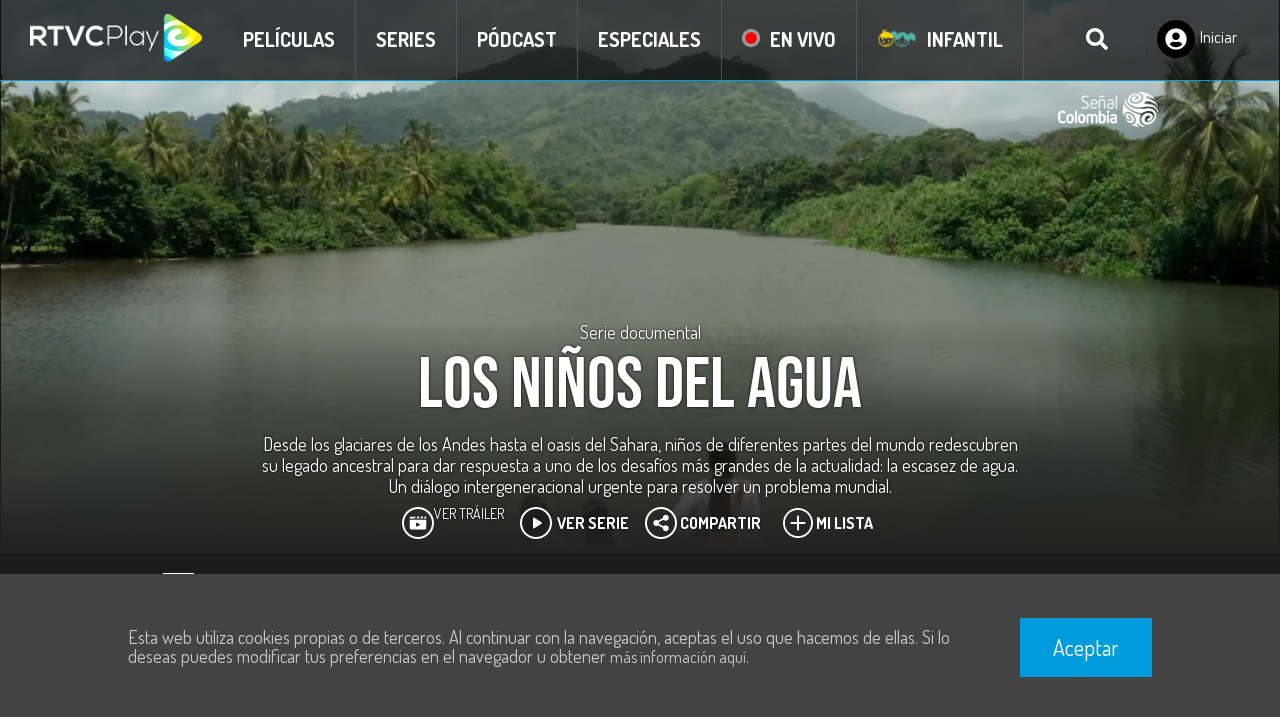

--- FILE ---
content_type: text/html; charset=utf-8
request_url: https://rtvcplay.co/series-documentales/los-ninos-del-agua
body_size: 80190
content:
<!doctype html><html lang="es" dir="ltr" prefix="content: http://purl.org/rss/1.0/modules/content/  dc: http://purl.org/dc/terms/  foaf: http://xmlns.com/foaf/0.1/  og: http://ogp.me/ns#  rdfs: http://www.w3.org/2000/01/rdf-schema#  schema: http://schema.org/  sioc: http://rdfs.org/sioc/ns#  sioct: http://rdfs.org/sioc/types#  skos: http://www.w3.org/2004/02/skos/core#  xsd: http://www.w3.org/2001/XMLSchema# "><head><meta charset="utf-8"><meta name="viewport" content="width=device-width,initial-scale=1,shrink-to-fit=no"><meta name="theme-color" content="#000000"><link rel="manifest" href="/manifest.json"><link rel="shortcut icon" href="/favicon.ico"><meta name="apple-itunes-app" content="app-id=1478188466"><meta name="google-play-app" content="app-id=co.rtvcplay"><link rel="apple-touch-icon" href="https://rtvcplay-v2.s3-accelerate.amazonaws.com/s3fs-public/2021-06/rtvcplay.jpeg"><link rel="android-touch-icon" href="https://rtvcplay-v2.s3-accelerate.amazonaws.com/s3fs-public/2021-06/rtvcplay.jpeg"><title data-react-helmet="true">Los niños del agua | RTVCPlay</title><script>!function(e,t,a,n,g){e[n]=e[n]||[],e[n].push({"gtm.start":(new Date).getTime(),event:"gtm.js"});var m=t.getElementsByTagName(a)[0],r=t.createElement(a);r.async=!0,r.src="https://www.googletagmanager.com/gtm.js?id=GTM-TRTKFGG",m.parentNode.insertBefore(r,m)}(window,document,"script","dataLayer")</script><script src="https://media.rtvc.gov.co/kalturartvc/kaltura-ovp-playerv2.1.js"></script><script src="https://media.rtvc.gov.co/kalturartvc/kantarmedia-streaming-js-2.5.6/springstreams.js"></script><script src="https://accounts.google.com/gsi/client" async defer="defer"></script><link href="/static/css/vendors.3a359b39.chunk.css" rel="stylesheet"><link href="/static/css/rtvcplay.f33e689e.chunk.css" rel="stylesheet"><link data-react-helmet="true" rel="canonical" href="https://www.rtvcplay.co/series-documentales/los-ninos-del-agua"/><meta data-react-helmet="true" name="title" content="Los niños del agua | RTVCPlay"/><meta data-react-helmet="true" name="description" content="Desde los glaciares de los Andes hasta el oasis del Sahara, niños de diferentes partes del mundo redescubren su legado ancestral."/><meta data-react-helmet="true" name="keywords" content="Naturaleza y medio ambiente,agua,cuidado del planeta,preservación,niños"/><meta data-react-helmet="true" property="og:site_name" content="RTVCPlay"/><meta data-react-helmet="true" property="og:type" content="article"/><meta data-react-helmet="true" property="og:title" content="Los niños del agua"/><meta data-react-helmet="true" property="og:description" content="Desde los glaciares de los Andes hasta el oasis del Sahara, niños de diferentes partes del mundo redescubren su legado ancestral."/><meta data-react-helmet="true" property="og:image" content="https://rtvcplay-v2.s3.amazonaws.com/s3fs-public/field/image-networks/production/NA-Ninos-Agua-Redes.jpg"/><meta data-react-helmet="true" property="og:image:width" content="1200"/><meta data-react-helmet="true" property="og:image:height" content="630"/><meta data-react-helmet="true" name="twitter:card" content="summary_large_image"/><meta data-react-helmet="true" name="twitter:description" content="Desde los glaciares de los Andes hasta el oasis del Sahara, niños de diferentes partes del mundo redescubren su legado ancestral."/><meta data-react-helmet="true" name="twitter:site" content="@RTVCPlay"/><meta data-react-helmet="true" name="twitter:title" content="Los niños del agua | @RTVCPlay"/><meta data-react-helmet="true" name="twitter:image" content="https://rtvcplay-v2.s3.amazonaws.com/s3fs-public/field/image-networks/production/NA-Ninos-Agua-Redes.jpg"/><meta data-react-helmet="true" name="@type" content="TVSeries" group="schema_movie" schema_metatag="true"/><meta data-react-helmet="true" name="@id" content="13549" group="schema_movie" schema_metatag="true"/><meta data-react-helmet="true" name="name" content="Los niños del agua" group="schema_movie" schema_metatag="true"/><meta data-react-helmet="true" name="sameAs" content="Los niños del agua | RTVCPlay" group="schema_movie" schema_metatag="true"/><meta data-react-helmet="true" name="url" content="http://cms.rtvcplay.co/series-documentales/los-ninos-del-agua" group="schema_movie" schema_metatag="true"/><meta data-react-helmet="true" name="description" content="Desde los glaciares de los Andes hasta el oasis del Sahara, niños de diferentes partes del mundo redescubren su legado ancestral." group="schema_movie" schema_metatag="true"/><meta data-react-helmet="true" name="image" content="[object Object]" group="schema_movie" schema_metatag="true"/><meta data-react-helmet="true" name="dateCreated" content="Mar, 09/07/2024 - 10:03" group="schema_movie" schema_metatag="true"/><meta data-react-helmet="true" property="og:url" content="https://www.rtvcplay.co/series-documentales/los-ninos-del-agua"/><style data-styled="hAFKlk  flrEJC gJJULp efsYTD gYLCMU kAVABN kHHSCX gkLvNN kFhzul lishib IHUBP iomDSz YAwZO gIkEiP gkbkZ gUbmjw gKTUqY IVHCz dyIODw dsFEmQ bceAaI jMEMfc cGUjnv eHWkQQ duIgIc hxgniI FaEwH kNxLpA eRjHwZ bQHbPU iTsjPn hcBCmc isdpbH hMQneF gbxBWV hwXhsz jeGNsO kdAncC cTIWwJ dxPBzY ewYduo hyLmch eTRRwO dwhsWo fegtQU bzWmGU dvvayF bjKAj gNWxDq kaZGFx hZYyf cxeyMg cGUpzm hWRsjp cARSoy fWAvXX cOnOEM ctIclH ioOVYe drCSIK eeHwyn jeMcdW cCZYUT drBXxA cuXaNW ecRkQL gapszX iuoIls ccrYrh hvyGBQ fAstsh kyZmyh cbAFQd liVWaX ecTHvn hlchQe gPKtWj JSpgj XMroH hHOFJM cPWyOJ dVCxWO dMenXv kYAEay dDVTzz klylNv docrmH dApXYz ldtbwn bpwrVb ldtjMc fhxKJk khSzqu elPGrP cTdQjK ghOMIZ fUSwjr fIaNWk jUNPce fOJYZW ksDgzb eVGDfF hrDfQt ipGGUI gncvRj eftkSV dKXkTD bNFSQK gBHnMO bgPYDJ kplXyS iXKcQL hnWakh dzIcSB hntsVm ioKERZ eFkyjT dIsmWD gCbUzu cQRAIP bCNNrX cwEQLm bxecrI vtEUw evVftG bXXSaL imytva" data-styled-version="4.0.2">
/* sc-component-id: sc-global-1367761593 */
body{-webkit-font-smoothing:antialiased;-moz-osx-font-smoothing:grayscale;} *{font-size:16px;}
/* sc-component-id: Fonts__shareButton-sc-1duggyd-26 */
.iuoIls{font-family:"Dosis",sans-serif;font-display:fallback;font-size:1rem;font-weight:normal;color:#ffffff;font-size:1em;-webkit-align-items:center;-webkit-box-align:center;-ms-flex-align:center;align-items:center;margin-left:3px;} @media screen and (min-width:768px){.iuoIls{font-weight:bold;}}
/* sc-component-id: sc-bwzfXH */
.dsFEmQ{display:inline-block;vertical-align:-.125em;overflow:hidden;}
/* sc-component-id: sc-htpNat */
.hxgniI{display:inline-block;vertical-align:-.125em;overflow:hidden;}
/* sc-component-id: sc-gqjmRU */
.cuXaNW{display:inline-block;vertical-align:-.125em;overflow:hidden;}
/* sc-component-id: sc-jzJRlG */
.ldtjMc{display:inline-block;vertical-align:middle;overflow:hidden;}
/* sc-component-id: sc-cSHVUG */
.fhxKJk{display:inline-block;vertical-align:middle;overflow:hidden;}
/* sc-component-id: sc-kgoBCf */
.gapszX{display:inline-block;vertical-align:middle;overflow:hidden;}
/* sc-component-id: sc-kpOJdX */
.ecRkQL{display:inline-block;vertical-align:-.125em;overflow:hidden;}
/* sc-component-id: sc-dxgOiQ */
.jMEMfc{display:inline-block;vertical-align:-.125em;overflow:hidden;}
/* sc-component-id: sc-ckVGcZ */
.bXXSaL{display:inline-block;vertical-align:middle;overflow:hidden;}
/* sc-component-id: sc-jKJlTe */
.kyZmyh{display:inline-block;vertical-align:middle;overflow:hidden;}
/* sc-component-id: sc-hMqMXs */
.hZYyf{display:inline-block;vertical-align:middle;overflow:hidden;}
/* sc-component-id: Icons__SvgIcon-sc-10bknwo-0 */
.iomDSz{fill:none;}.YAwZO{fill:#009bdb;}.gIkEiP{fill:#ffffff;}.gkbkZ{fill:#FFFFFF;}
/* sc-component-id: Wrappers__Container-nk8zgh-2 */
.ioOVYe{display:block;position:relative;box-sizing:border-box;width:100%;}
/* sc-component-id: MolShowTrailerButton__Link-sc-121gkhb-0 */
.imytva{display:-webkit-box;display:-webkit-flex;display:-ms-flexbox;display:flex;-webkit-flex-direction:column;-ms-flex-direction:column;flex-direction:column;gap:16px;cursor:pointer;-webkit-text-decoration:none;text-decoration:none;-webkit-align-items:center;-webkit-box-align:center;-ms-flex-align:center;align-items:center;color:white;} .imytva span{text-transform:uppercase;} @media screen and (min-width:768px){.imytva{font-weight:normal;-webkit-flex-direction:row;-ms-flex-direction:row;flex-direction:row;gap:5px;}}
/* sc-component-id: AtRating__Container-ia8bgm-0 */
.eeHwyn{display:block;position:relative;box-sizing:border-box;width:100%;display:-webkit-box;display:-webkit-flex;display:-ms-flexbox;display:flex;-webkit-flex-direction:row;-ms-flex-direction:row;flex-direction:row;-webkit-align-items:center;-webkit-box-align:center;-ms-flex-align:center;align-items:center;font-size:16px;width:initial;}
/* sc-component-id: AtRating__RatingPart1-ia8bgm-1 */
.jeMcdW{font-family:"Dosis",sans-serif;font-display:fallback;font-size:1rem;font-weight:normal;color:#ffffff;font-family:"Dosis",sans-serif;font-display:fallback;font-size:1rem;font-weight:600;color:#ffffff;display:block;background-color:transparent;height:1.9375em;width:1.9375em;line-height:1.9375em;font-size:1em;border-radius:50%;text-align:center;}
/* sc-component-id: AtRating__RatingPart2-ia8bgm-2 */
.cCZYUT{font-family:"Dosis",sans-serif;font-display:fallback;font-size:1rem;font-weight:normal;color:#ffffff;font-family:"Dosis",sans-serif;font-display:fallback;font-size:1rem;font-weight:600;color:#ffffff;margin-left:0.375em;font-size:1em;}
/* sc-component-id: MolMyListButton__MyListButtonContainer-sc-1jwpffy-0 */
.hvyGBQ{display:-webkit-box;display:-webkit-flex;display:-ms-flexbox;display:flex;cursor:pointer;background:transparent;border:0;} .hvyGBQ svg{display:-webkit-inline-box;display:-webkit-inline-flex;display:-ms-inline-flexbox;display:inline-flex;} .hvyGBQ span{display:-webkit-inline-box;display:-webkit-inline-flex;display:-ms-inline-flexbox;display:inline-flex;}
/* sc-component-id: MolMyListButton__Label-sc-1jwpffy-1 */
.fAstsh{font-family:"Dosis",sans-serif;font-display:fallback;font-size:1rem;font-weight:normal;color:#ffffff;font-size:1em;-webkit-align-items:center;-webkit-box-align:center;-ms-flex-align:center;align-items:center;margin-left:3px;-webkit-align-self:center;-ms-flex-item-align:center;align-self:center;} @media screen and (min-width:768px){.fAstsh{font-weight:bold;}}
/* sc-component-id: AddMyListButton-d9muqk-0 */
.ccrYrh{display:-webkit-box;display:-webkit-flex;display:-ms-flexbox;display:flex;-webkit-align-items:center;-webkit-box-align:center;-ms-flex-align:center;align-items:center;position:relative;} .ccrYrh a{margin:0 auto;}
/* sc-component-id: Opening__SocialButtonsStyled-qs2qtr-0 */
.drBXxA > .generalContainerShareButtons svg{margin:0 !important;}
/* sc-component-id: AtImg__Img-sc-31cwo7-0 */
.gYLCMU{border:0;}
/* sc-component-id: MolHorizontalListView__Slide-sc-1n344h2-0 */
.cPWyOJ{display:block;position:relative;box-sizing:border-box;width:100%;display:-webkit-box;display:-webkit-flex;display:-ms-flexbox;display:flex;-webkit-align-items:center;-webkit-box-align:center;-ms-flex-align:center;align-items:center;-webkit-box-pack:center;-webkit-justify-content:center;-ms-flex-pack:center;justify-content:center;} .cPWyOJ.vertical-list,.cPWyOJ.swiper-slide{width:287.25px;height:203.25px;} .cPWyOJ.vertical-list .info-footer-container,.cPWyOJ.swiper-slide .info-footer-container{height:42px;bottom:4px;} .cPWyOJ.vertical-list .content-type-icon,.cPWyOJ.swiper-slide .content-type-icon{right:0.5em;bottom:calc( 42px + 0.5em );} .cPWyOJ.vertical-list .content-type-icon-prod,.cPWyOJ.swiper-slide .content-type-icon-prod{right:0.5em;bottom:calc( 56px + -2.5em );} @media (min-width:768px){.cPWyOJ.vertical-list,.cPWyOJ.swiper-slide{width:383px;height:271px;}.cPWyOJ.vertical-list .info-footer-container,.cPWyOJ.swiper-slide .info-footer-container{height:56px;}.cPWyOJ.vertical-list .content-type-icon,.cPWyOJ.swiper-slide .content-type-icon{right:0.5em;bottom:calc( 56px + 0.5em );}.cPWyOJ.vertical-list .content-type-icon-prod,.cPWyOJ.swiper-slide .content-type-icon-prod{right:0.5em;bottom:calc( 56px + -2.85em );}} .cPWyOJ.isActive:after{content:" ";display:block;width:100%;height:2px;background:#4c86c1;position:absolute;bottom:0px;left:0px;} .cPWyOJ > .link > span{width:100% !important;height:100% !important;}.dVCxWO{display:block;position:relative;box-sizing:border-box;width:100%;display:-webkit-box;display:-webkit-flex;display:-ms-flexbox;display:flex;-webkit-align-items:center;-webkit-box-align:center;-ms-flex-align:center;align-items:center;-webkit-box-pack:center;-webkit-justify-content:center;-ms-flex-pack:center;justify-content:center;} .dVCxWO.vertical-list,.dVCxWO.swiper-slide{width:198.75px;height:299.25px;} .dVCxWO.vertical-list .info-footer-container,.dVCxWO.swiper-slide .info-footer-container{height:0px;bottom:4px;} .dVCxWO.vertical-list .content-type-icon,.dVCxWO.swiper-slide .content-type-icon{right:0.5em;bottom:calc( 0px + 0.5em );} .dVCxWO.vertical-list .content-type-icon-prod,.dVCxWO.swiper-slide .content-type-icon-prod{right:0.5em;bottom:calc( 0px + -2.5em );} @media (min-width:768px){.dVCxWO.vertical-list,.dVCxWO.swiper-slide{width:265px;height:399px;}.dVCxWO.vertical-list .info-footer-container,.dVCxWO.swiper-slide .info-footer-container{height:0px;}.dVCxWO.vertical-list .content-type-icon,.dVCxWO.swiper-slide .content-type-icon{right:0.5em;bottom:calc( 0px + 0.5em );}.dVCxWO.vertical-list .content-type-icon-prod,.dVCxWO.swiper-slide .content-type-icon-prod{right:0.5em;bottom:calc( 0px + -2.85em );}} .dVCxWO.isActive:after{content:" ";display:block;width:100%;height:2px;background:#4c86c1;position:absolute;bottom:0px;left:0px;} .dVCxWO > .link > span{width:100% !important;height:100% !important;}
/* sc-component-id: MolHorizontalListView__Img-sc-1n344h2-1 */
.dMenXv{position:absolute;width:100%;top:0;left:0;} .dMenXv img{width:100%;}
/* sc-component-id: MolHorizontalListView__InfoHoverContainer-sc-1n344h2-2 */
.fUSwjr{display:block;position:absolute;width:100%;height:100%;top:0;left:0;box-sizing:border-box;opacity:0;-webkit-transition:opacity 100ms ease-in;transition:opacity 100ms ease-in;border:1px solid #ffffff;background:radial-gradient(circle at center 43%,rgba(76,134,193,0.85) 0%,rgba(0,0,0,.9) 60%,rgba(0,0,0,1) 100%);} @media (min-width:1024px){.fUSwjr:hover{opacity:1;}} .fUSwjr .play-button{top:15%;}
/* sc-component-id: MolHorizontalListView__InfoHoverBody-sc-1n344h2-3 */
.jUNPce{position:absolute;left:0;bottom:0;top:0;padding-left:1em;padding-right:1em;padding-top:8em;width:calc(100% - 2em);height:calc(100% - 12em);overflow:hidden;-webkit-text-decoration:none;text-decoration:none;} .jUNPce.hoveraudio{height:15em;padding-top:1.5em;} @media (max-width:835px){.jUNPce.hoveraudio{height:52%;}} @media (min-width:768px){.jUNPce{bottom:3em;padding-left:10%;padding-right:10%;width:80%;}}
/* sc-component-id: MolHorizontalListView__InfoHoverActions-sc-1n344h2-4 */
.eVGDfF{position:absolute;left:0.5em;bottom:0;width:calc(100% - 1em);height:3em;border-top:1px solid #b4b4b4;padding:0 0.5em;box-sizing:border-box;display:-webkit-box;display:-webkit-flex;display:-ms-flexbox;display:flex;-webkit-align-items:center;-webkit-box-align:center;-ms-flex-align:center;align-items:center;} .eVGDfF.info-actions-audio{border-top:0px;}
/* sc-component-id: MolHorizontalListView__InfoHoverTitle-sc-1n344h2-6 */
.fOJYZW{font-family:"BebasNeue Regular",sans-serif;font-size:1.5rem;font-weight:400;line-height:1.5rem;font-display:fallback;margin:0;color:#ffffff;font-family:"Dosis",sans-serif;font-display:fallback;font-size:1.375em;font-weight:600;text-shadow:0px 4px 4px rgba(4,0,6,0.35);margin:0;height:50px;display:-webkit-box;line-clamp:2;-webkit-line-clamp:2;box-orient:vertical;-webkit-box-orient:vertical;overflow:hidden;}
/* sc-component-id: MolHorizontalListView__InfoHoverSynopsis-sc-1n344h2-7 */
.ksDgzb{font-family:"Dosis",sans-serif;font-display:fallback;font-size:1rem;font-weight:normal;color:#ffffff;font-family:"Dosis",sans-serif;font-display:fallback;font-size:1em;font-weight:400;margin:0.5em 0;display:-webkit-box;-webkit-line-clamp:5;-webkit-box-orient:vertical;overflow:hidden;text-overflow:ellipsis;height:80px;display:-webkit-box;line-clamp:4;-webkit-line-clamp:4;box-orient:vertical;-webkit-box-orient:vertical;}
/* sc-component-id: MolHorizontalListView__InfoHoverChapters-sc-1n344h2-8 */
.ipGGUI{font-family:"Dosis",sans-serif;font-display:fallback;font-size:1rem;font-weight:normal;color:#ffffff;font-family:"Dosis",sans-serif;font-display:fallback;font-size:1em;font-weight:700;margin-bottom:1em;}
/* sc-component-id: MolHorizontalListView__InfoFooterContainer-sc-1n344h2-9 */
.dDVTzz{display:-webkit-box;display:-webkit-flex;display:-ms-flexbox;display:flex;-webkit-flex-direction:column;-ms-flex-direction:column;flex-direction:column;-webkit-align-items:flex-start;-webkit-box-align:flex-start;-ms-flex-align:flex-start;align-items:flex-start;-webkit-box-pack:start;-webkit-justify-content:flex-start;-ms-flex-pack:start;justify-content:flex-start;width:100%;position:absolute;bottom:0;left:0;font-size:14px;} @media (min-width:768px){.dDVTzz{font-size:16px;}} @media screen and (max-width:767px){.dDVTzz{false;}}
/* sc-component-id: MolHorizontalListView__InfoFooterTitle-sc-1n344h2-10 */
.klylNv{font-family:"BebasNeue Regular",sans-serif;font-size:1.5rem;font-weight:400;line-height:1.5rem;font-display:fallback;margin:0;color:#ffffff;font-family:"Dosis",sans-serif;font-display:fallback;font-size:1em;font-weight:700;display:block;line-height:initial;width:100%;margin-top:0.3em;} .klylNv .link{display:block;width:calc(100% - 2em);text-overflow:ellipsis;overflow:hidden;white-space:nowrap;-webkit-text-decoration:none;text-decoration:none;color:#ffffff;font-size:inherit;font-weight:inherit;-webkit-transition:opacity 200ms ease-in;transition:opacity 200ms ease-in;} .klylNv .link:active,.klylNv .link:visited{-webkit-text-decoration:none;text-decoration:none;color:#ffffff;} .klylNv .link:hover{opacity:0.8;-webkit-text-decoration:none;text-decoration:none;}.docrmH{font-family:"BebasNeue Regular",sans-serif;font-size:1.5rem;font-weight:400;line-height:1.5rem;font-display:fallback;margin:0;color:#ffffff;font-family:"Dosis",sans-serif;font-display:fallback;font-size:1em;font-weight:700;display:block;line-height:initial;width:100%;margin-top:0.3em;} .docrmH .link{display:block;width:100%;text-overflow:ellipsis;overflow:hidden;white-space:nowrap;-webkit-text-decoration:none;text-decoration:none;color:#ffffff;font-size:inherit;font-weight:inherit;-webkit-transition:opacity 200ms ease-in;transition:opacity 200ms ease-in;} .docrmH .link:active,.docrmH .link:visited{-webkit-text-decoration:none;text-decoration:none;color:#ffffff;} .docrmH .link:hover{opacity:0.8;-webkit-text-decoration:none;text-decoration:none;}
/* sc-component-id: MolHorizontalListView__InfoFooterSubTitle-sc-1n344h2-11 */
.dApXYz{font-family:"BebasNeue Regular",sans-serif;font-size:1.25rem;font-weight:400;line-height:1.25rem;font-display:fallback;margin:0;color:#ffffff;font-family:"Dosis",sans-serif;font-display:fallback;font-size:1.25em;font-weight:300;display:block;width:100%;} .dApXYz .link{text-overflow:ellipsis;overflow:hidden;white-space:nowrap;line-height:1.25rem;display:block;height:1.5rem;-webkit-text-decoration:none;text-decoration:none;color:#ffffff;font-size:inherit;font-weight:inherit;-webkit-transition:opacity 200ms ease-in;transition:opacity 200ms ease-in;} .dApXYz .link:active,.dApXYz .link:visited{-webkit-text-decoration:none;text-decoration:none;color:#ffffff;} .dApXYz .link:hover{opacity:0.8;-webkit-text-decoration:none;text-decoration:none;}
/* sc-component-id: MolHorizontalListView__InfoFooterDuration-sc-1n344h2-13 */
.ldtbwn{font-family:"BebasNeue Regular",sans-serif;font-size:1.25rem;font-weight:400;line-height:1.25rem;font-display:fallback;margin:0;color:#ffffff;font-family:"Dosis",sans-serif;font-display:fallback;font-size:1.25em;font-weight:300;position:absolute;top:0.1875em;right:0;color:#b4b4b4;} .ldtbwn span{font-size:0.8em;}
/* sc-component-id: MolHorizontalListView__BrandContainer-sc-1n344h2-14 */
.hrDfQt{position:absolute;width:30%;max-width:100px;top:0.6em;right:0.5em;} .hrDfQt .brand{width:100%;opacity:0.8;}
/* sc-component-id: MolHorizontalListView__PlayIcon-sc-1n344h2-17 */
.fIaNWk{position:absolute;top:calc(50% - 32px);left:calc(50% - 32px);-webkit-filter:drop-shadow(0px 1px 2px rgba(0,0,0,0.4));filter:drop-shadow(0px 1px 2px rgba(0,0,0,0.4));pointer-events:none;}
/* sc-component-id: MolHorizontalListView__ContentTypeIcon-sc-1n344h2-23 */
.kYAEay{position:absolute;-webkit-filter:drop-shadow(0px 1px 2px rgba(0,0,0,0.4));filter:drop-shadow(0px 1px 2px rgba(0,0,0,0.4));pointer-events:none;opacity:0.5;}
/* sc-component-id: TplTitleBlock__Container-ojkn83-0 */
.hlchQe{display:block;position:relative;box-sizing:border-box;width:100%;}
/* sc-component-id: TplTitleBlock__InnerContainer-ojkn83-1 */
.gPKtWj{display:block;position:relative;box-sizing:content-box;max-width:1270px;margin:0 auto;padding:0 1.25rem;display:-webkit-box;display:-webkit-flex;display:-ms-flexbox;display:flex;-webkit-flex-direction:column;-ms-flex-direction:column;flex-direction:column;}
/* sc-component-id: TplTitleBlock__BlockTitle-ojkn83-2 */
.khSzqu{display:-webkit-box;display:-webkit-flex;display:-ms-flexbox;display:flex;-webkit-flex-direction:row;-ms-flex-direction:row;flex-direction:row;-webkit-align-items:center;-webkit-box-align:center;-ms-flex-align:center;align-items:center;margin-bottom:25px;}
/* sc-component-id: TplTitleBlock__BlockBody-ojkn83-3 */
.JSpgj{display:block;position:relative;box-sizing:border-box;width:100%;}
/* sc-component-id: TplTitleBlock__Title-ojkn83-4 */
.cTdQjK{font-family:"BebasNeue Regular",sans-serif;font-size:2rem;font-weight:400;line-height:2rem;font-display:fallback;margin:0;color:#ffffff;font-family:"Dosis",sans-serif;font-display:fallback;font-weight:600;font-size:1.375rem;color:#fffefe;position:relative;z-index:0;} @media screen and (max-width:767px){}
/* sc-component-id: TplTitleBlock__IconLeft-ojkn83-5 */
.elPGrP{margin-right:4px;margin-bottom:-3px;pointer-events:none;} .elPGrP.animate{-webkit-animation:RabCa 80ms 700ms linear 3;animation:RabCa 80ms 700ms linear 3;} .elPGrP .icon{-webkit-transform:rotate(-90deg);-ms-transform:rotate(-90deg);transform:rotate(-90deg);}
/* sc-component-id: TplTitleBlock__HaloLight-ojkn83-6 */
.ghOMIZ{display:block;position:absolute;width:138px;height:31px;right:-1.5rem;bottom:-0.2rem;z-index:-1;background-image:url([data-uri]);background-repeat:no-repeat;background-size:100% 100%;opacity:0;} .ghOMIZ.animate{opacity:1;-webkit-animation:dOgGcg 600ms ease-in-out 1;animation:dOgGcg 600ms ease-in-out 1;} .ghOMIZ:after{content:"";position:absolute;width:70px;height:10px;top:calc(50% - 5px);right:5px;border-radius:10px;background-color:rgba(0,0,0,0);box-shadow:0px 0px 30px 10px rgba(0,155,219,0.5);} .ghOMIZ:after.animate{-webkit-animation:RabCa 2s ease-in-out infinite;animation:RabCa 2s ease-in-out infinite;}
/* sc-component-id: TplSwiper__Container-sc-74hyzq-0 */
.hHOFJM{display:block;position:relative;box-sizing:border-box;width:100%;position:relative;padding-top:0;width:100%;height:initial;overflow:initial;} .hHOFJM .swiper-container{position:relative;top:0;left:0;width:initial;height:initial;} .hHOFJM .swiper-container .swiper-button-next,.hHOFJM .swiper-container .swiper-button-prev{background:none;display:-webkit-box;display:-webkit-flex;display:-ms-flexbox;display:flex;-webkit-align-items:center;-webkit-box-align:center;-ms-flex-align:center;align-items:center;-webkit-box-pack:center;-webkit-justify-content:center;-ms-flex-pack:center;justify-content:center;width:30px;height:30px;-webkit-transition:opacity 100ms ease-in;transition:opacity 100ms ease-in;} .hHOFJM .swiper-container .swiper-button-next.swiper-button-disabled,.hHOFJM .swiper-container .swiper-button-prev.swiper-button-disabled{opacity:0;} .hHOFJM .swiper-container .swiper-pagination .swiper-pagination-bullet{background:#ffffff;}
/* sc-component-id: TplSwiper__IconButton-sc-74hyzq-1 */
.bpwrVb{background:none;border:none;outline:none;padding:0;margin:0;box-sizing:border-box;} .bpwrVb .icon{border:2px solid #ffffff;border-radius:50%;-webkit-filter:drop-shadow(0px 1px 2px rgba(0,0,0,0.4));filter:drop-shadow(0px 1px 2px rgba(0,0,0,0.4));}
/* sc-component-id: OrHorizontalList__TitleBlock-gnyrxh-0 */
.liVWaX{background-color:#212121;padding-top:0em;padding-bottom:0em;background:#1c1c1c;padding-bottom:1em;} .liVWaX .block-body{padding-top:1em;}.ecTHvn{background-color:#212121;padding-top:0.75em;padding-bottom:0.75em;background:#000000;border-top:1px solid #0e6796;padding-bottom:3em;} .ecTHvn .block-body{padding-top:1em;}
/* sc-component-id: OrHorizontalList__Swiper-gnyrxh-1 */
.XMroH .swiper-wrapper{-webkit-transform:translate3d(1px,0,0);-ms-transform:translate3d(1px,0,0);transform:translate3d(1px,0,0);} .XMroH .swiper-button-prev:before,.XMroH .swiper-button-next:before{content:"";position:absolute;display:block;width:2.5em;height:30em;} .XMroH .swiper-button-prev svg,.XMroH .swiper-button-next svg{display:none;} .XMroH .swiper-button-prev:before{top:calc(15px - 15em);left:-12px;background:linear-gradient( to left,rgba(33,33,33,0) 0%,rgba(33,33,33,1) 100% );} .XMroH .swiper-button-next:before{top:calc(15px - 15em);right:-12px;background:linear-gradient( to right,rgba(33,33,33,0) 0%,rgba(33,33,33,1) 100% );} @media (min-width:835px){.XMroH .swiper-button-prev svg,.XMroH .swiper-button-next svg{display:inline-block;}}
/* sc-component-id: SeasonList__PageWrapper-hexmej-0 */
.cbAFQd{display:block;position:relative;box-sizing:content-box;max-width:1270px;margin:0 auto;padding:0 1.25rem;}
/* sc-component-id: AtIconButton__Button-kz6x7x-0 */
.IVHCz{border:none;background:rgba(0,0,0,0);outline:none;padding:8px;margin:0;cursor:pointer;}.dyIODw{border:none;background:#000000;outline:none;padding:8px;margin:0;cursor:pointer;}
/* sc-component-id: AtImgLink__ImgLink-sc-1ji04qf-0 */
.fegtQU{display:block;background-image:url();opacity:0.8;} .fegtQU img{width:100%;max-width:100%;}.bzWmGU{display:block;background-image:url();opacity:1;} .bzWmGU img{width:100%;max-width:100%;}
/* sc-component-id: show__Container-sc-1gxnm3v-0 */
.drCSIK{display:block;position:relative;box-sizing:border-box;width:100%;}
/* sc-component-id: AtLogo__LogoLink-si2gse-0 */
.efsYTD{display:block;} .efsYTD .logo{width:auto !important;max-width:initial !important;height:40px;-webkit-transition:height 0.5s ease;transition:height 0.5s ease;} @media (min-width:768px){.efsYTD .logo{height:50px;}}
/* sc-component-id: AtComingSoonCover__Container-p04z26-0 */
.dxPBzY{display:block;position:relative;box-sizing:border-box;width:100%;position:relative;margin-top:-20px;} .dxPBzY > div{padding:15px;} .dxPBzY > div img{width:100%;max-width:286px;}
/* sc-component-id: AtComingSoonCover__ContainerHeader-p04z26-1 */
.ewYduo{position:relative;display:-webkit-box;display:-webkit-flex;display:-ms-flexbox;display:flex;margin-bottom:10px;} .ewYduo h2{color:#f3d333;display:-webkit-inline-box;display:-webkit-inline-flex;display:-ms-inline-flexbox;display:inline-flex;font-size:18px;margin:0;font-weight:normal;} .ewYduo a{color:#f3d333;display:-webkit-inline-box;display:-webkit-inline-flex;display:-ms-inline-flexbox;display:inline-flex;-webkit-align-items:center;-webkit-box-align:center;-ms-flex-align:center;align-items:center;margin-left:116px;-webkit-text-decoration:none;text-decoration:none;} .ewYduo a span{margin-left:2px;}
/* sc-component-id: AtTextLink__Link-sc-1mrxibb-0 */
.kFhzul{font-family:"Dosis",sans-serif;font-display:fallback;font-size:1.25rem;font-weight:600;color:#ffffff;-webkit-text-decoration:none;text-decoration:none;display:inline-block;text-transform:uppercase;overflow:hidden;text-overflow:ellipsis;white-space:nowrap;} .kFhzul:active{-webkit-text-decoration:none;text-decoration:none;} .kFhzul:hover{-webkit-text-decoration:underline;text-decoration:underline;}.lishib{font-family:"Dosis",sans-serif;font-display:fallback;font-size:1.25rem;font-weight:600;color:#ffffff;-webkit-text-decoration:none;text-decoration:none;display:inline-block;text-transform:normal;overflow:hidden;text-overflow:ellipsis;white-space:nowrap;} .lishib:active{-webkit-text-decoration:none;text-decoration:none;} .lishib:hover{-webkit-text-decoration:underline;text-decoration:underline;}
/* sc-component-id: AtTextLink__IconLeft-sc-1mrxibb-1 */
.IHUBP{display:inline-block;margin-right:10px;pointer-events:none;}
/* sc-component-id: AtTextLink__IconRight-sc-1mrxibb-2 */
.cOnOEM{display:inline-block;margin-left:10px;pointer-events:none;}
/* sc-component-id: MolNavbar__Navbar-sc-1ovhdmy-0 */
.kHHSCX{display:-webkit-box;display:-webkit-flex;display:-ms-flexbox;display:flex;-webkit-flex-direction:row;-ms-flex-direction:row;flex-direction:row;-webkit-flex-wrap:nowrap;-ms-flex-wrap:nowrap;flex-wrap:nowrap;margin:0px 20px;}
/* sc-component-id: MolNavbar__NavbarButton-sc-1ovhdmy-1 */
.gkLvNN{display:block;box-sizing:border-box;padding:0px 20px;line-height:80px;-webkit-transition:line-height 0.5s ease;transition:line-height 0.5s ease;border-right:1px solid #545454;} .gkLvNN:hover{background-color:#009bdb;-webkit-text-decoration:none;text-decoration:none;} .gkLvNN:hover:not([href]){cursor:default;}
/* sc-component-id: MolInputSearch__Container-sc-1ph5lrp-0 */
.gKTUqY{display:block;position:relative;box-sizing:border-box;width:100%;display:-webkit-box;display:-webkit-flex;display:-ms-flexbox;display:flex;-webkit-box-pack:end;-webkit-justify-content:flex-end;-ms-flex-pack:end;justify-content:flex-end;-webkit-align-items:center;-webkit-box-align:center;-ms-flex-align:center;align-items:center;} .gKTUqY form{display:inherit;-webkit-box-pack:inherit;-webkit-justify-content:inherit;-ms-flex-pack:inherit;justify-content:inherit;-webkit-align-items:inherit;-webkit-box-align:inherit;-ms-flex-align:inherit;align-items:inherit;}
/* sc-component-id: MolMenuCOD__Container-sc-16jdr3r-0 */
.iTsjPn{display:block;position:relative;box-sizing:border-box;width:100%;display:-webkit-box;display:-webkit-flex;display:-ms-flexbox;display:flex;-webkit-box-pack:start;-webkit-justify-content:start;-ms-flex-pack:start;justify-content:start;}
/* sc-component-id: MolMenuCOD__MenuBlock-sc-16jdr3r-1 */
.hcBCmc{display:block;position:relative;box-sizing:border-box;width:100%;margin-top:20px;width:auto;left:10px;}
/* sc-component-id: MolMenuCOD__Menu-sc-16jdr3r-2 */
.isdpbH{display:block;position:relative;box-sizing:border-box;width:100%;width:initial;display:inline-block;padding-right:28px;border-right:1px solid #009bdb;} .isdpbH:nth-child(n + 2){margin-left:37px;} .isdpbH:last-child{padding-right:0;border-right:none;}.hMQneF{display:block;position:relative;box-sizing:border-box;width:100%;}
/* sc-component-id: MolMenuCOD__MenuItem-sc-16jdr3r-3 */
.gbxBWV{font-weight:normal;margin-bottom:5px;color:#f3d333;display:block;} .gbxBWV:not([href]){cursor:default;} .gbxBWV:not([href]):hover{-webkit-text-decoration:none;text-decoration:none;} .gbxBWV::after{content:"";position:absolute;top:11px;width:0;height:0;border-left:5px solid transparent;border-right:5px solid transparent;border-top:8px solid #fff;clear:both;margin-left:5px;}.hwXhsz{font-weight:normal;margin-bottom:5px;display:block;} .hwXhsz:not([href]){cursor:default;} .hwXhsz:not([href]):hover{-webkit-text-decoration:none;text-decoration:none;}.jeGNsO{font-weight:normal;margin-bottom:5px;} .jeGNsO:not([href]){cursor:default;} .jeGNsO:not([href]):hover{-webkit-text-decoration:none;text-decoration:none;}
/* sc-component-id: MolMenuCOD__ContentBlock-sc-16jdr3r-4 */
.kdAncC{display:block;position:relative;box-sizing:border-box;width:100%;width:auto;max-height:86%;margin-top:20px;margin-left:20px;padding-left:20px;left:10px;border-left:1px solid #009bdb;}
/* sc-component-id: MolMenuLS__Container-sc-1mj2srx-0 */
.eTRRwO{display:block;position:relative;box-sizing:border-box;width:100%;display:-webkit-box;display:-webkit-flex;display:-ms-flexbox;display:flex;-webkit-flex-direction:row;-ms-flex-direction:row;flex-direction:row;-webkit-box-pack:center;-webkit-justify-content:center;-ms-flex-pack:center;justify-content:center;-webkit-align-items:center;-webkit-box-align:center;-ms-flex-align:center;align-items:center;-webkit-flex-wrap:wrap;-ms-flex-wrap:wrap;flex-wrap:wrap;}
/* sc-component-id: MolMenuLS__ImgLink-sc-1mj2srx-1 */
.dwhsWo{display:-webkit-box;display:-webkit-flex;display:-ms-flexbox;display:flex;-webkit-box-pack:center;-webkit-justify-content:center;-ms-flex-pack:center;justify-content:center;-webkit-align-items:center;-webkit-box-align:center;-ms-flex-align:center;align-items:center;box-sizing:border-box;width:270px;height:124px;background-color:#131313;margin:10px;} .dwhsWo:hover{-webkit-animation:1s bpYDhl ease infinite;animation:1s bpYDhl ease infinite;} .dwhsWo img{width:60%;}
/* sc-component-id: MolMenuMobile__MenuMobile-v2sopo-1 */
.gNWxDq{display:block;position:relative;box-sizing:border-box;width:100%;display:-webkit-box;display:-webkit-flex;display:-ms-flexbox;display:flex;-webkit-flex-direction:column;-ms-flex-direction:column;flex-direction:column;position:fixed;width:320px;height:100vh;top:0;left:-320px;-webkit-transition:left 400ms ease;transition:left 400ms ease;z-index:9999;background:#212121;} .gNWxDq .mobile-menu{width:100%;padding-left:20px;padding-right:20px;padding-bottom:20px;box-sizing:border-box;background:none;} .gNWxDq .mobile-menu .mobile-menu-container{padding:0.5em 0;box-shadow:initial;background:none;} .gNWxDq .mobile-menu .mobile-menu-container .mobile-menu-link{height:2.1em !important;display:block;} .gNWxDq .mobile-menu .mobile-menu-container .mobile-menu-link.imgStyleMobile{height:42px !important;} .gNWxDq .mobile-menu .mobile-menu-container .mobile-menu-link.imgStyleMobile img{height:100%;width:auto;max-width:auto;} .gNWxDq .mobile-menu.metismenu:after{box-shadow:initial;}
/* sc-component-id: MolMenuMobile__TopBar-v2sopo-6 */
.kaZGFx{display:block;position:relative;box-sizing:border-box;width:100%;display:-webkit-box;display:-webkit-flex;display:-ms-flexbox;display:flex;-webkit-flex-direction:row;-ms-flex-direction:row;flex-direction:row;margin-bottom:0.5em;margin-top:0.5em;} .kaZGFx .close-button{margin-left:0.5em;} .kaZGFx .input-search{margin:0.5em 1em 0.5em 0;}
/* sc-component-id: MolMenuMobile__ScrollView-v2sopo-7 */
.cxeyMg{display:block;position:relative;box-sizing:border-box;width:100%;height:100%;overflow-y:scroll;}
/* sc-component-id: Button__ContentLoginButton-sc-1i6qj2j-0 */
.cGUjnv{position:relative;max-width:440px;color:#222222;display:-webkit-box;display:-webkit-flex;display:-ms-flexbox;display:flex;-webkit-flex-basis:240px;-ms-flex-preferred-size:240px;flex-basis:240px;border-left:1px solid #333;padding-left:10px;margin-left:10px;}
/* sc-component-id: Button__IconButton-sc-1i6qj2j-2 */
.duIgIc{border-radius:50%;padding:8px 8px 6px 8px;}
/* sc-component-id: Button__Span-sc-1i6qj2j-3 */
.FaEwH{font-family:"Dosis",sans-serif;font-display:fallback;font-size:1rem;font-weight:normal;color:#ffffff;vertical-align:text-top;max-width:50px;overflow:hidden;display:-webkit-inline-box;display:-webkit-inline-flex;display:-ms-inline-flexbox;display:inline-flex;text-overflow:ellipsis;height:24px;word-break:break-word;margin-left:5px;} @media screen and (max-width:768px){.FaEwH{display:none;}}
/* sc-component-id: Button__Link-sc-1i6qj2j-4 */
.eHWkQQ{font-family:"Dosis",sans-serif;font-display:fallback;font-size:1.25rem;font-weight:600;color:#ffffff;-webkit-text-decoration:none;text-decoration:none;cursor:pointer;} .eHWkQQ:active{-webkit-text-decoration:none;text-decoration:none;} .eHWkQQ:hover{-webkit-text-decoration:underline;text-decoration:underline;} .eHWkQQ:hover{-webkit-text-decoration:none;text-decoration:none;} .eHWkQQ.closeModalButton{display:-webkit-box;display:-webkit-flex;display:-ms-flexbox;display:flex;float:right;}
/* sc-component-id: OrHeader__Header-sc-1x6b4le-0 */
.flrEJC{display:-webkit-box;display:-webkit-flex;display:-ms-flexbox;display:flex;-webkit-align-items:center;-webkit-box-align:center;-ms-flex-align:center;align-items:center;width:100%;position:fixed;top:0;left:0;z-index:9998;background-color:rgba(0,0,0,0.7);display:-webkit-box;display:-webkit-flex;display:-ms-flexbox;display:flex;-webkit-flex-direction:column;-ms-flex-direction:column;flex-direction:column;padding:0px 20px;width:calc(100% - 40px);} @media (min-width:768px){.flrEJC{width:calc(100% - 60px);padding:0px 30px;}}
/* sc-component-id: OrHeader__Border-sc-1x6b4le-1 */
.kNxLpA{display:block;position:relative;box-sizing:border-box;width:100%;width:calc(100% + 60px);height:1px;background-color:#009bdb;}
/* sc-component-id: OrHeader__Menu-sc-1x6b4le-2 */
.gJJULp{display:block;position:relative;box-sizing:content-box;max-width:1270px;margin:0 auto;padding:0 1.25rem;display:-webkit-box;display:-webkit-flex;display:-ms-flexbox;display:flex;width:100%;background-color:rgba(0,0,0,0);-webkit-align-items:center;-webkit-box-align:center;-ms-flex-align:center;align-items:center;-webkit-box-pack:justify;-webkit-justify-content:space-between;-ms-flex-pack:justify;justify-content:space-between;height:56px;-webkit-transition:height 0.5s ease;transition:height 0.5s ease;padding:0;} @media (min-width:768px){.gJJULp{height:80px;}} .gJJULp .logo img{width:100%;max-width:100%;} @media (min-width:768px){.gJJULp .logo{-webkit-flex-basis:initial;-ms-flex-preferred-size:initial;flex-basis:initial;}.gJJULp .logo img{width:auto;max-width:100%;}}
/* sc-component-id: OrHeader__Navbar-sc-1x6b4le-3 */
.kAVABN{-webkit-flex:1 1 50%;-ms-flex:1 1 50%;flex:1 1 50%;display:none;margin:0;} @media (min-width:1024px){.kAVABN{display:-webkit-box;display:-webkit-flex;display:-ms-flexbox;display:flex;margin:0 20px;}}
/* sc-component-id: OrHeader__ButtonIconGroup-sc-1x6b4le-5 */
.gUbmjw{display:-webkit-box;display:-webkit-flex;display:-ms-flexbox;display:flex;} .gUbmjw .kids-button-wrapper{margin:auto;margin-left:0.5rem;margin-right:0.5rem;-webkit-flex-basis:132px;-ms-flex-preferred-size:132px;flex-basis:132px;} .gUbmjw .user-icon,.gUbmjw .input-search{margin-right:20px;-webkit-flex-basis:40px;-ms-flex-preferred-size:40px;flex-basis:40px;} .gUbmjw .bars-icon{display:block;} @media (min-width:1024px){.gUbmjw .bars-icon{display:none;}.gUbmjw .user-icon,.gUbmjw .input-search{display:-webkit-box;display:-webkit-flex;display:-ms-flexbox;display:flex;}}
/* sc-component-id: OrHeader__SubMenu-sc-1x6b4le-6 */
.eRjHwZ{display:block;position:relative;box-sizing:content-box;max-width:1270px;margin:0 auto;padding:0 1.25rem;display:block;width:100%;padding:0;height:0px;}
/* sc-component-id: OrHeader__MenuCOD-sc-1x6b4le-7 */
.bQHbPU{display:none;width:auto;padding-bottom:20px;}
/* sc-component-id: OrHeader__MenuLS-sc-1x6b4le-8 */
.hyLmch{margin-top:30px;margin-bottom:30px;display:none;}
/* sc-component-id: OrHeader__BarsIconButton-sc-1x6b4le-9 */
.bceAaI{border:1px solid #ffffff;border-radius:5px;padding:8px 8px 6px 8px;}
/* sc-component-id: OrHeader__ComingSoonCover-sc-1x6b4le-10 */
.cTIWwJ{display:none;} @media (min-width:1024px){.cTIWwJ{display:block;}}
/* sc-component-id: OrHeader__MobileComingSoonCover-sc-1x6b4le-11 */
.ctIclH{margin-bottom:3em;}
/* sc-component-id: OrHeader__ContainerMenuMobile-sc-1x6b4le-12 */
.dvvayF{display:block;position:relative;box-sizing:border-box;width:100%;position:absolute;width:100%;height:100%;z-index:2147483638;display:none;} .dvvayF .dummy-link{display:block;position:inherit;width:inherit;height:inherit;}
/* sc-component-id: MolBrands__Container-sc-1wtrau-0 */
.bNFSQK{display:block;position:relative;box-sizing:border-box;width:100%;display:-webkit-box;display:-webkit-flex;display:-ms-flexbox;display:flex;-webkit-flex-direction:row;-ms-flex-direction:row;flex-direction:row;-webkit-box-pack:start;-webkit-justify-content:flex-start;-ms-flex-pack:start;justify-content:flex-start;-webkit-align-items:center;-webkit-box-align:center;-ms-flex-align:center;align-items:center;-webkit-flex-wrap:wrap;-ms-flex-wrap:wrap;flex-wrap:wrap;}
/* sc-component-id: MolBrands__ImgLink-sc-1wtrau-1 */
.gBHnMO{height:50px;padding-top:10px;padding-bottom:10px;margin-right:10px;margin-left:10px;box-sizing:border-box;display:-webkit-box;display:-webkit-flex;display:-ms-flexbox;display:flex;-webkit-align-items:center;-webkit-box-align:center;-ms-flex-align:center;align-items:center;} @media (min-width:375px){.gBHnMO{margin-right:18px;margin-left:18px;}} @media (min-width:768px){.gBHnMO{margin-right:0px;margin-left:0px;}} .gBHnMO img{width:initial;max-width:initial;height:100%;} @media (min-width:768px){.gBHnMO:first-child{margin-left:0px;}.gBHnMO:first-child:after{content:"";width:1px;height:38px;background-color:rgba(180,180,180,0.5);margin-right:10px;margin-left:8px;}} @media (min-width:768px){.gBHnMO:last-child{margin-right:0px;}}
/* sc-component-id: MolSecondaryNavbar__Navbar-sc-1ly2f5p-0 */
.ioKERZ{display:-webkit-box;display:-webkit-flex;display:-ms-flexbox;display:flex;-webkit-flex-direction:row;-ms-flex-direction:row;flex-direction:row;-webkit-flex-wrap:nowrap;-ms-flex-wrap:nowrap;flex-wrap:nowrap;display:-webkit-box;display:-webkit-flex;display:-ms-flexbox;display:flex;-webkit-flex-direction:row;-ms-flex-direction:row;flex-direction:row;-webkit-flex-wrap:wrap;-ms-flex-wrap:wrap;flex-wrap:wrap;-webkit-align-items:center;-webkit-box-align:center;-ms-flex-align:center;align-items:center;}
/* sc-component-id: MolSecondaryNavbar__TextLink-sc-1ly2f5p-1 */
.eFkyjT{-webkit-flex-basis:calc(50% - 20px);-ms-flex-preferred-size:calc(50% - 20px);flex-basis:calc(50% - 20px);margin:0px;font-weight:300;font-size:1.125rem;line-height:2rem;color:#b4b4b4;padding:0 10px;background-color:rgba(0,0,0,0);text-align:center;} @media (min-width:768px){.eFkyjT{-webkit-flex-basis:calc(25% - 20px);-ms-flex-preferred-size:calc(25% - 20px);flex-basis:calc(25% - 20px);}} @media (min-width:1024px){.eFkyjT{-webkit-flex-basis:auto;-ms-flex-preferred-size:auto;flex-basis:auto;background-color:rgba(0,0,0,0);margin:0px 10px;padding:0px;}.eFkyjT:first-child{margin-left:0px;}.eFkyjT:last-child{margin-right:0px;}}
/* sc-component-id: MolSecondaryNavbar__AppStoresList-sc-1ly2f5p-2 */
.dzIcSB{margin:0 15px 0;padding:0;height:40px;list-style:none;display:-webkit-box;display:-webkit-flex;display:-ms-flexbox;display:flex;} @media (min-width:1024px){.dzIcSB{width:100%;margin:0;}}
/* sc-component-id: MolSecondaryNavbar__AppStoresListItem-sc-1ly2f5p-3 */
.hntsVm{max-width:131px;margin:0 20px 0 0;} .hntsVm img{width:100%;}
/* sc-component-id: MolSecondaryNavbar__DownloadAppText-sc-1ly2f5p-4 */
.hnWakh{font-family:"BebasNeue Regular",sans-serif;font-size:1.25rem;font-weight:400;line-height:1.25rem;font-display:fallback;margin:0;color:#ffffff;font-family:"Dosis",sans-serif;font-display:fallback;font-size:1.25em;font-weight:300;margin:0 15px 10px;} @media (min-width:1024px){.hnWakh{width:100%;margin:0 0 10px;}}
/* sc-component-id: MolSecondaryNavbar__ContainerNavGeneral-sc-1ly2f5p-5 */
@media (min-width:1024px){.iXKcQL{width:100%;position:relative;}.iXKcQL::after{content:" ";height:54px;border-right:1px solid rgba(180,180,180,0.5);right:0;position:absolute;top:33%;}}
/* sc-component-id: OrFooter__Footer-wp3gjy-0 */
.gncvRj{display:-webkit-box;display:-webkit-flex;display:-ms-flexbox;display:flex;-webkit-align-items:center;-webkit-box-align:center;-ms-flex-align:center;align-items:center;width:100%;display:-webkit-box;display:-webkit-flex;display:-ms-flexbox;display:flex;-webkit-flex-direction:column;-ms-flex-direction:column;flex-direction:column;background-image:url([data-uri]);background-repeat:no-repeat;background-position:top center;background-color:#2b2a2a;box-sizing:border-box;padding:30px 0px;} @media (min-width:768px){.gncvRj{padding:40px 30px;}}
/* sc-component-id: OrFooter__Row-wp3gjy-1 */
.eftkSV{display:block;position:relative;box-sizing:content-box;max-width:1270px;margin:0 auto;padding:0 1.25rem;display:-webkit-box;display:-webkit-flex;display:-ms-flexbox;display:flex;-webkit-flex-direction:row;-ms-flex-direction:row;flex-direction:row;-webkit-flex-wrap:wrap;-ms-flex-wrap:wrap;flex-wrap:wrap;-webkit-box-pack:justify;-webkit-justify-content:space-between;-ms-flex-pack:justify;justify-content:space-between;width:100%;padding:0;} .eftkSV .footerContactInfo{display:grid;grid-template-columns:1fr;margin:0 15px 10px;gap:20px;} @media (min-width:768px){.eftkSV .footerContactInfo{grid-template-columns:repeat(3,1fr);margin:0;}}
/* sc-component-id: OrFooter__Brands-wp3gjy-2 */
.dKXkTD{-webkit-align-self:flex-start;-ms-flex-item-align:start;align-self:flex-start;-webkit-box-pack:justify;-webkit-justify-content:space-between;-ms-flex-pack:justify;justify-content:space-between;max-width:720px;margin-bottom:15px;-webkit-flex-basis:100%;-ms-flex-preferred-size:100%;flex-basis:100%;} @media (min-width:1024px){.dKXkTD{-webkit-flex-basis:70%;-ms-flex-preferred-size:70%;flex-basis:70%;}}
/* sc-component-id: OrFooter__SocialButtons-wp3gjy-3 */
.bgPYDJ{display:block;position:relative;box-sizing:border-box;width:100%;max-width:240px;margin-bottom:20px;margin-right:auto;margin-left:auto;-webkit-flex-basis:auto;-ms-flex-preferred-size:auto;flex-basis:auto;} @media (min-width:768px){.bgPYDJ{-webkit-flex-basis:40%;-ms-flex-preferred-size:40%;flex-basis:40%;}} @media (min-width:1024px){.bgPYDJ{-webkit-flex-basis:30%;-ms-flex-preferred-size:30%;flex-basis:30%;margin-left:0px;margin-right:0px;}} .bgPYDJ p{margin:0;display:-webkit-box;display:-webkit-flex;display:-ms-flexbox;display:flex;-webkit-flex-direction:row;-ms-flex-direction:row;flex-direction:row;-webkit-box-pack:justify;-webkit-justify-content:space-between;-ms-flex-pack:justify;justify-content:space-between;-webkit-align-items:center;-webkit-box-align:center;-ms-flex-align:center;align-items:center;} .bgPYDJ .MolSocialButtons__Label-ciyoGd{font-family:"Dosis",sans-serif;font-size:1.125rem;font-weight:300;color:#b4b4b4;} .bgPYDJ .MolSocialButtons__IconButton-dleVzK{border-radius:50%;background-image:url([data-uri]);background-repeat:no-repeat;background-size:cover;width:36px;height:36px;display:-webkit-box;display:-webkit-flex;display:-ms-flexbox;display:flex;-webkit-box-pack:center;-webkit-justify-content:center;-ms-flex-pack:center;justify-content:center;-webkit-align-items:center;-webkit-box-align:center;-ms-flex-align:center;align-items:center;}
/* sc-component-id: OrFooter__SecondaryNavbar-wp3gjy-4 */
.kplXyS{width:100%;-webkit-flex-basis:100%;-ms-flex-preferred-size:100%;flex-basis:100%;box-sizing:border-box;} @media (min-width:1024px){.kplXyS{-webkit-flex-basis:100%;-ms-flex-preferred-size:100%;flex-basis:100%;margin-top:25px;}}
/* sc-component-id: OrFooter__ContactInfo-wp3gjy-6 */
.gCbUzu{display:block;position:relative;box-sizing:border-box;width:100%;color:#b4b4b4;-webkit-flex-basis:100%;-ms-flex-preferred-size:100%;flex-basis:100%;} .gCbUzu h3{margin:0;font-size:1.25em;font-weight:300;color:#ffffff;} .gCbUzu ul{list-style:none;padding:0;margin:0;display:-webkit-box;display:-webkit-flex;display:-ms-flexbox;display:flex;-webkit-flex-direction:column;-ms-flex-direction:column;flex-direction:column;gap:12px;} .gCbUzu ul p{margin:0;} @media (min-width:1024px){.gCbUzu{-webkit-flex-basis:50%;-ms-flex-preferred-size:50%;flex-basis:50%;}} .gCbUzu a{color:#ffffff;} .gCbUzu .OrFooter__ContactInfoLine-cHnXyG,.gCbUzu .textFooterLine{margin:0;padding:0;text-align:center;font-weight:300;font-size:15px;line-height:1.5rem;color:#b4b4b4;} @media (min-width:768px){.gCbUzu .OrFooter__ContactInfoLine-cHnXyG,.gCbUzu .textFooterLine{font-size:18px;}} @media (min-width:1024px){.gCbUzu .OrFooter__ContactInfoLine-cHnXyG,.gCbUzu .textFooterLine{text-align:right;}}
/* sc-component-id: OrFooter__ContactInfoFutureIsOurs-wp3gjy-7 */
.cQRAIP{display:block;position:relative;box-sizing:border-box;width:100%;color:#b4b4b4;-webkit-flex-basis:100%;-ms-flex-preferred-size:100%;flex-basis:100%;} .cQRAIP h3{margin:0;font-size:1.25em;font-weight:300;color:#ffffff;} .cQRAIP ul{list-style:none;padding:0;margin:0;display:-webkit-box;display:-webkit-flex;display:-ms-flexbox;display:flex;-webkit-flex-direction:column;-ms-flex-direction:column;flex-direction:column;gap:12px;} .cQRAIP ul p{margin:0;} @media (min-width:1024px){.cQRAIP{-webkit-flex-basis:50%;-ms-flex-preferred-size:50%;flex-basis:50%;}} .cQRAIP a{color:#ffffff;} .cQRAIP .OrFooter__ContactInfoLine-cHnXyG,.cQRAIP .textFooterLine{margin:0;padding:0;text-align:center;font-weight:300;font-size:15px;line-height:1.5rem;color:#b4b4b4;} @media (min-width:768px){.cQRAIP .OrFooter__ContactInfoLine-cHnXyG,.cQRAIP .textFooterLine{font-size:18px;}} @media (min-width:1024px){.cQRAIP .OrFooter__ContactInfoLine-cHnXyG,.cQRAIP .textFooterLine{text-align:right;}} .cQRAIP.cQRAIP.cQRAIP{-webkit-flex-basis:50%;-ms-flex-preferred-size:50%;flex-basis:50%;margin:30px 0px;} .cQRAIP .textFooterLine{text-align:left;display:-webkit-box;display:-webkit-flex;display:-ms-flexbox;display:flex;gap:20px;} .cQRAIP .textFooterLine img{max-width:240px;height:-webkit-max-content;height:-moz-max-content;height:max-content;} @media screen and (max-width:767px){.cQRAIP.cQRAIP.cQRAIP{-webkit-flex-basis:100%;-ms-flex-preferred-size:100%;flex-basis:100%;}.cQRAIP .textFooterLine{display:block;text-align:center;margin:20px 0 30px;}.cQRAIP .textFooterLine span{display:block;margin:0 20px 10px;}}
/* sc-component-id: AtCookieAlert__Container-sc-5vjnka-0 */
.cwEQLm{display:block;position:relative;box-sizing:border-box;width:100%;background:#434343;z-index:2147483646;width:100vw;height:auto;padding:20px 0px;position:fixed;bottom:0;left:0;display:-webkit-box;display:-webkit-flex;display:-ms-flexbox;display:flex;-webkit-align-items:center;-webkit-box-align:center;-ms-flex-align:center;align-items:center;} @media (min-width:768px){.cwEQLm{height:146px;padding:0px;}}
/* sc-component-id: AtCookieAlert__Body-sc-5vjnka-1 */
.bxecrI{display:block;position:relative;box-sizing:content-box;max-width:1270px;margin:0 auto;padding:0 1.25rem;display:-webkit-box;display:-webkit-flex;display:-ms-flexbox;display:flex;-webkit-flex-direction:column;-ms-flex-direction:column;flex-direction:column;max-width:1024px;-webkit-align-items:center;-webkit-box-align:center;-ms-flex-align:center;align-items:center;} @media (min-width:768px){.bxecrI{-webkit-flex-direction:row;-ms-flex-direction:row;flex-direction:row;}}
/* sc-component-id: AtCookieAlert__Text-sc-5vjnka-2 */
.vtEUw{font-family:"Dosis",sans-serif;font-display:fallback;font-size:1rem;font-weight:normal;color:#ffffff;font-size:1.125em;font-family:"Dosis";font-display:fallback;line-height:1.056;color:#C8C8C8;margin:0em 0em 1.125em 0em;text-align:center;} @media (min-width:768px){.vtEUw{margin:1em 2em 1em 0em;text-align:left;}} .vtEUw a{color:#C8C8C8;-webkit-text-decoration:none;text-decoration:none;}
/* sc-component-id: AtCookieAlert__Button-sc-5vjnka-3 */
.evVftG{background:#009bdb;color:#ffffff;border:none;font-size:1.375em;font-family:"Dosis",sans-serif;line-height:0.864;padding:0;margin:0;width:224px;height:59px;outline:none;}
/* sc-component-id: app__Container-sc-18l6pk9-0 */
.hAFKlk{display:block;position:relative;box-sizing:border-box;width:100%;}
/* sc-component-id: MolMenuMobile__MenuLink-v2sopo-8 */
.cGUpzm.metismenu-link{text-shadow:initial;color:#ffffff !important;} .cGUpzm.metismenu-link:hover{background:none;-webkit-text-decoration:none;text-decoration:none;}.hWRsjp{font-weight:normal;} .hWRsjp.metismenu-link{text-shadow:initial;color:#f3d333;} .hWRsjp.metismenu-link:hover{background:none;-webkit-text-decoration:none;text-decoration:none;}.cARSoy{font-weight:normal;} .cARSoy.metismenu-link{text-shadow:initial;color:#009bdb;} .cARSoy.metismenu-link:hover{background:none;-webkit-text-decoration:none;text-decoration:none;}.fWAvXX{font-weight:normal;padding-left:0px !important;line-height:initial !important;margin:1em;} .fWAvXX.metismenu-link{text-shadow:initial;color:#ffffff;} .fWAvXX.metismenu-link:hover{background:none;-webkit-text-decoration:none;text-decoration:none;}</style><style data-styled="bpYDhl RabCa dOgGcg" data-styled-version="4.0.2">
/* sc-component-id: sc-keyframes-bpYDhl */
@-webkit-keyframes bpYDhl{0%{background-color:#131313;}50%{background-color:#2d2d2d;}100%{background-color:#131313;}} @keyframes bpYDhl{0%{background-color:#131313;}50%{background-color:#2d2d2d;}100%{background-color:#131313;}}
/* sc-component-id: sc-keyframes-RabCa */
@-webkit-keyframes RabCa{50%{opacity:0;}} @keyframes RabCa{50%{opacity:0;}}
/* sc-component-id: sc-keyframes-dOgGcg */
@-webkit-keyframes dOgGcg{from{opacity:0;-webkit-transform:translatex(-300px);-ms-transform:translatex(-300px);transform:translatex(-300px);}to{opacity:1;-webkit-transform:translatex(0);-ms-transform:translatex(0);transform:translatex(0);}} @keyframes dOgGcg{from{opacity:0;-webkit-transform:translatex(-300px);-ms-transform:translatex(-300px);transform:translatex(-300px);}to{opacity:1;-webkit-transform:translatex(0);-ms-transform:translatex(0);transform:translatex(0);}}</style></head><body><noscript><iframe src="https://www.googletagmanager.com/ns.html?id=GTM-TRTKFGG" height="0" width="0" style="display:none;visibility:hidden"></iframe></noscript><noscript>Para disfrutar de todas las capacidades del portal, necesitas habilitar JavaScript.</noscript><div id="root"><div id="app" class="app__Container-sc-18l6pk9-0 hAFKlk"><div></div><header class="OrHeader__Header-sc-1x6b4le-0 flrEJC"><div class="resizecontainer OrHeader__Menu-sc-1x6b4le-2 gJJULp"><a class="logo AtLogo__LogoLink-si2gse-0 efsYTD" href="/"><img class="logo AtImg__Img-sc-31cwo7-0 gYLCMU" src="https://rtvcplay-v2.s3.amazonaws.com/s3fs-public/field/image/banners/logo-RTVCPlay-Header.png" alt="RTVCPlay"/></a><nav class="OrHeader__Navbar-sc-1x6b4le-3 kAVABN MolNavbar__Navbar-sc-1ovhdmy-0 kHHSCX"><div><a href="/cinertvcplay" title="PELÍCULAS" class="MolNavbar__NavbarButton-sc-1ovhdmy-1 gkLvNN AtTextLink__Link-sc-1mrxibb-0 kFhzul">PELÍCULAS</a></div><div><a title="Series" class="MolNavbar__NavbarButton-sc-1ovhdmy-1 gkLvNN AtTextLink__Link-sc-1mrxibb-0 kFhzul">Series</a></div><div><a href="/podcast-al-oido" title="Pódcast" class="MolNavbar__NavbarButton-sc-1ovhdmy-1 gkLvNN AtTextLink__Link-sc-1mrxibb-0 kFhzul">Pódcast</a></div><div><a title="Especiales" class="MolNavbar__NavbarButton-sc-1ovhdmy-1 gkLvNN AtTextLink__Link-sc-1mrxibb-0 kFhzul">Especiales</a></div><div><a title="En vivo" class="MolNavbar__NavbarButton-sc-1ovhdmy-1 gkLvNN AtTextLink__Link-sc-1mrxibb-0 kFhzul"><span class="AtTextLink__IconLeft-sc-1mrxibb-1 IHUBP"><svg xmlns="http://www.w3.org/2000/svg" viewBox="0 0 17 17" width="18" height="18" focusable="false" aria-hidden="true" class="Icons__SvgIcon-sc-10bknwo-0 iomDSz" fill="none"><image id="image0" width="17" height="17" x="0" y="0" xlink:href="[data-uri]
AAB6JgAAgIQAAPoAAACA6AAAdTAAAOpgAAA6mAAAF3CculE8AAAAY1BMVEX/////AAD/////////
////////////////////////ycn/Pz//Bwj/AAD/////kJD/AQH/////////////x8f/AQH/////
Pj7/////Bwj/////////Pz//////////AAD///89u+5uAAAAH3RSTlMAAAY5YHeALXRAj8vw/C6k
+XYINpD4Xcxz8X1ezC9hzK6H9QAAAAFiS0dEAIgFHUgAAAAHdElNRQfkBw4ELhgMnGGxAAAAiklE
QVQY022QWRKDIBBEB9B2YZHEFTXh/rcUQoJlxfc11TVL9xAFuChKlIXg9KWqkairJDQ4aVjsCEUr
lVayDZUJO8JIZ33EdsDjST0wjD5hB6CnCZj9DwlMtAAuKwpYaAV0VjSw3vRc9szA9rllL7f+/ZCJ
nnen3R49v25zETM5u2Espefiff7nAB5MD5vv+AofAAAAJXRFWHRkYXRlOmNyZWF0ZQAyMDIwLTA3
LTE0VDA0OjQ2OjI0KzAzOjAwzJSPrgAAACV0RVh0ZGF0ZTptb2RpZnkAMjAyMC0wNy0xNFQwNDo0
NjoyNCswMzowML3JNxIAAAAASUVORK5CYII="></image></svg></span>En vivo</a></div><div><a href="/ninos" title="INFANTIL" class="MolNavbar__NavbarButton-sc-1ovhdmy-1 gkLvNN AtTextLink__Link-sc-1mrxibb-0 kFhzul"><span class="AtTextLink__IconLeft-sc-1mrxibb-1 IHUBP"><svg xmlns="http://www.w3.org/2000/svg" viewBox="0 0 82 40" width="40" height="18" focusable="false" aria-hidden="true" color="#009bdb" class="Icons__SvgIcon-sc-10bknwo-0 YAwZO"><image xlink:href="[data-uri]"></image></svg></span>INFANTIL</a></div></nav><div class="OrHeader__ButtonIconGroup-sc-1x6b4le-5 gUbmjw"><div class="input-search MolInputSearch__Container-sc-1ph5lrp-0 gKTUqY"><form><button color="rgba(0,0,0,0)" class="iconsearch AtIconButton__Button-kz6x7x-0 IVHCz" type="submit"><svg viewBox="0 0 512 512" height="22" width="22" aria-hidden="true" focusable="false" fill="currentColor" id="Iconsearch" size="22" color="#ffffff" class="sc-bwzfXH dsFEmQ"><path fill="currentColor" d="M505 442.7L405.3 343c-4.5-4.5-10.6-7-17-7H372c27.6-35.3 44-79.7 44-128C416 93.1 322.9 0 208 0S0 93.1 0 208s93.1 208 208 208c48.3 0 92.7-16.4 128-44v16.3c0 6.4 2.5 12.5 7 17l99.7 99.7c9.4 9.4 24.6 9.4 33.9 0l28.3-28.3c9.4-9.4 9.4-24.6.1-34zM208 336c-70.7 0-128-57.2-128-128 0-70.7 57.2-128 128-128 70.7 0 128 57.2 128 128 0 70.7-57.2 128-128 128z"></path></svg></button></form></div><button color="rgba(0,0,0,0)" class="bars-icon OrHeader__BarsIconButton-sc-1x6b4le-9 bceAaI AtIconButton__Button-kz6x7x-0 IVHCz" type="button"><svg viewBox="0 0 448 512" height="22" width="22" aria-hidden="true" focusable="false" fill="currentColor" id="IconBars" size="22" color="#ffffff" class="sc-dxgOiQ jMEMfc"><path fill="currentColor" d="M16 132h416c8.837 0 16-7.163 16-16V76c0-8.837-7.163-16-16-16H16C7.163 60 0 67.163 0 76v40c0 8.837 7.163 16 16 16zm0 160h416c8.837 0 16-7.163 16-16v-40c0-8.837-7.163-16-16-16H16c-8.837 0-16 7.163-16 16v40c0 8.837 7.163 16 16 16zm0 160h416c8.837 0 16-7.163 16-16v-40c0-8.837-7.163-16-16-16H16c-8.837 0-16 7.163-16 16v40c0 8.837 7.163 16 16 16z"></path></svg></button><div class="Button__ContentLoginButton-sc-1i6qj2j-0 cGUjnv"><a class="Button__Link-sc-1i6qj2j-4 eHWkQQ"><button color="#000000" class="Button__IconButton-sc-1i6qj2j-2 duIgIc AtIconButton__Button-kz6x7x-0 dyIODw" type="button"><svg viewBox="0 0 496 512" height="22" width="22" aria-hidden="true" focusable="false" fill="currentColor" id="IconuserCircle" size="22" color="#ffffff" class="sc-htpNat hxgniI"><path fill="currentColor" d="M248 8C111 8 0 119 0 256s111 248 248 248 248-111 248-248S385 8 248 8zm0 96c48.6 0 88 39.4 88 88s-39.4 88-88 88-88-39.4-88-88 39.4-88 88-88zm0 344c-58.7 0-111.3-26.6-146.5-68.2 18.8-35.4 55.6-59.8 98.5-59.8 2.4 0 4.8.4 7.1 1.1 13 4.2 26.6 6.9 40.9 6.9 14.3 0 28-2.7 40.9-6.9 2.3-.7 4.7-1.1 7.1-1.1 42.9 0 79.7 24.4 98.5 59.8C359.3 421.4 306.7 448 248 448z"></path></svg></button><span class="Button__Span-sc-1i6qj2j-3 FaEwH">Iniciar Sesión</span></a></div></div></div><div class="OrHeader__Border-sc-1x6b4le-1 kNxLpA"></div><div class="OrHeader__SubMenu-sc-1x6b4le-6 eRjHwZ"><div class="OrHeader__MenuCOD-sc-1x6b4le-7 bQHbPU MolMenuCOD__Container-sc-16jdr3r-0 iTsjPn"><div class="MolMenuCOD__MenuBlock-sc-16jdr3r-1 hcBCmc"><div class="MolMenuCOD__Menu-sc-16jdr3r-2 isdpbH"><a title="Documentales" class="MolMenuCOD__MenuItem-sc-16jdr3r-3 gbxBWV AtTextLink__Link-sc-1mrxibb-0 lishib">Documentales</a><a href="/peliculas-documentales" title="Largometrajes" class="MolMenuCOD__MenuItem-sc-16jdr3r-3 hwXhsz AtTextLink__Link-sc-1mrxibb-0 lishib">Largometrajes</a><a href="/cortometrajes-documentales" title="Cortometrajes" class="MolMenuCOD__MenuItem-sc-16jdr3r-3 hwXhsz AtTextLink__Link-sc-1mrxibb-0 lishib">Cortometrajes</a></div><div class="MolMenuCOD__Menu-sc-16jdr3r-2 isdpbH"><a title="Ficción" class="MolMenuCOD__MenuItem-sc-16jdr3r-3 gbxBWV AtTextLink__Link-sc-1mrxibb-0 lishib">Ficción</a><a href="/peliculas-ficcion" title="Largometrajes" class="MolMenuCOD__MenuItem-sc-16jdr3r-3 hwXhsz AtTextLink__Link-sc-1mrxibb-0 lishib">Largometrajes</a><a href="/cortometrajes-ficcion" title="Cortometrajes" class="MolMenuCOD__MenuItem-sc-16jdr3r-3 hwXhsz AtTextLink__Link-sc-1mrxibb-0 lishib">Cortometrajes</a></div></div><div class="MolMenuCOD__ContentBlock-sc-16jdr3r-4 kdAncC"><div data="[object Object]" class="OrHeader__ComingSoonCover-sc-1x6b4le-10 cTIWwJ AtComingSoonCover__Container-p04z26-0 dxPBzY"><div><div class="AtComingSoonCover__ContainerHeader-p04z26-1 ewYduo"><h2>Colección documental</h2></div><a href="/coleccion-documental"><img alt="" title="" src="https://rtvcplay-v2.s3-accelerate.amazonaws.com/s3fs-public/styles/cover_chapter/public/field/poster-full-hd/promotional-section/KV-Lo-Real-Pelicula.jpg"/></a></div></div></div></div><div class="OrHeader__MenuCOD-sc-1x6b4le-7 bQHbPU MolMenuCOD__Container-sc-16jdr3r-0 iTsjPn"><div class="MolMenuCOD__MenuBlock-sc-16jdr3r-1 hcBCmc"><div class="MolMenuCOD__Menu-sc-16jdr3r-2 hMQneF"><a href="/series-documentales" title="Documentales" class="MolMenuCOD__MenuItem-sc-16jdr3r-3 jeGNsO AtTextLink__Link-sc-1mrxibb-0 lishib">Documentales</a></div><div class="MolMenuCOD__Menu-sc-16jdr3r-2 hMQneF"><a href="/series-ficcion" title="Ficción" class="MolMenuCOD__MenuItem-sc-16jdr3r-3 jeGNsO AtTextLink__Link-sc-1mrxibb-0 lishib">Ficción</a></div></div><div class="MolMenuCOD__ContentBlock-sc-16jdr3r-4 kdAncC"><div data="[object Object]" class="OrHeader__ComingSoonCover-sc-1x6b4le-10 cTIWwJ AtComingSoonCover__Container-p04z26-0 dxPBzY"><div><div class="AtComingSoonCover__ContainerHeader-p04z26-1 ewYduo"><h2>Colección documental</h2></div><a href="/coleccion-documental"><img alt="" title="" src="https://rtvcplay-v2.s3-accelerate.amazonaws.com/s3fs-public/styles/cover_chapter/public/field/poster-full-hd/promotional-section/KV-Lo-Real-Pelicula.jpg"/></a></div></div></div></div><div class="OrHeader__MenuCOD-sc-1x6b4le-7 bQHbPU MolMenuCOD__Container-sc-16jdr3r-0 iTsjPn"><div class="MolMenuCOD__MenuBlock-sc-16jdr3r-1 hcBCmc"><div class="MolMenuCOD__Menu-sc-16jdr3r-2 hMQneF"><a href="/series-podcasts" title="Series" class="MolMenuCOD__MenuItem-sc-16jdr3r-3 jeGNsO AtTextLink__Link-sc-1mrxibb-0 lishib">Series</a></div><div class="MolMenuCOD__Menu-sc-16jdr3r-2 hMQneF"><a href="/radioteatros-podcasts" title="Radioteatros" class="MolMenuCOD__MenuItem-sc-16jdr3r-3 jeGNsO AtTextLink__Link-sc-1mrxibb-0 lishib">Radioteatros</a></div><div class="MolMenuCOD__Menu-sc-16jdr3r-2 hMQneF"><a href="/radionovelas-podcasts" title="Radionovelas" class="MolMenuCOD__MenuItem-sc-16jdr3r-3 jeGNsO AtTextLink__Link-sc-1mrxibb-0 lishib">Radionovelas</a></div><div class="MolMenuCOD__Menu-sc-16jdr3r-2 hMQneF"><a href="/entrevistas-podcasts" title="Entrevistas" class="MolMenuCOD__MenuItem-sc-16jdr3r-3 jeGNsO AtTextLink__Link-sc-1mrxibb-0 lishib">Entrevistas</a></div></div><div class="MolMenuCOD__ContentBlock-sc-16jdr3r-4 kdAncC"><div data="[object Object]" class="OrHeader__ComingSoonCover-sc-1x6b4le-10 cTIWwJ AtComingSoonCover__Container-p04z26-0 dxPBzY"><div><div class="AtComingSoonCover__ContainerHeader-p04z26-1 ewYduo"><h2>Colección documental</h2></div><a href="/coleccion-documental"><img alt="" title="" src="https://rtvcplay-v2.s3-accelerate.amazonaws.com/s3fs-public/styles/cover_chapter/public/field/poster-full-hd/promotional-section/KV-Lo-Real-Pelicula.jpg"/></a></div></div></div></div><div class="OrHeader__MenuCOD-sc-1x6b4le-7 bQHbPU MolMenuCOD__Container-sc-16jdr3r-0 iTsjPn"><div class="MolMenuCOD__MenuBlock-sc-16jdr3r-1 hcBCmc"><div class="MolMenuCOD__Menu-sc-16jdr3r-2 hMQneF"><a href="/educacion" title="Educación" class="MolMenuCOD__MenuItem-sc-16jdr3r-3 jeGNsO AtTextLink__Link-sc-1mrxibb-0 lishib">Educación</a></div><div class="MolMenuCOD__Menu-sc-16jdr3r-2 hMQneF"><a href="/innovadores" title="Innovadores" class="MolMenuCOD__MenuItem-sc-16jdr3r-3 jeGNsO AtTextLink__Link-sc-1mrxibb-0 lishib">Innovadores</a></div><div class="MolMenuCOD__Menu-sc-16jdr3r-2 hMQneF"><a href="https://www.rtvcplay.co/musica" title="Música" class="MolMenuCOD__MenuItem-sc-16jdr3r-3 jeGNsO AtTextLink__Link-sc-1mrxibb-0 lishib">Música</a></div><div class="MolMenuCOD__Menu-sc-16jdr3r-2 hMQneF"><a href="https://www.rtvcplay.co/franja-memoria" title="Franja Memoria" class="MolMenuCOD__MenuItem-sc-16jdr3r-3 jeGNsO AtTextLink__Link-sc-1mrxibb-0 lishib">Franja Memoria</a></div></div><div class="MolMenuCOD__ContentBlock-sc-16jdr3r-4 kdAncC"><div data="[object Object]" class="OrHeader__ComingSoonCover-sc-1x6b4le-10 cTIWwJ AtComingSoonCover__Container-p04z26-0 dxPBzY"><div><div class="AtComingSoonCover__ContainerHeader-p04z26-1 ewYduo"><h2>Colección documental</h2></div><a href="/coleccion-documental"><img alt="" title="" src="https://rtvcplay-v2.s3-accelerate.amazonaws.com/s3fs-public/styles/cover_chapter/public/field/poster-full-hd/promotional-section/KV-Lo-Real-Pelicula.jpg"/></a></div></div></div></div><div class="OrHeader__MenuLS-sc-1x6b4le-8 hyLmch MolMenuLS__Container-sc-1mj2srx-0 eTRRwO"><a href="/en-vivo/canal-institucional" target="" class="MolMenuLS__ImgLink-sc-1mj2srx-1 dwhsWo AtImgLink__ImgLink-sc-1ji04qf-0 fegtQU" opacity="0.8"><img class="AtImg__Img-sc-31cwo7-0 gYLCMU" src="https://rtvcplay-v2.s3-accelerate.amazonaws.com/s3fs-public/field/logo/streaming/logo-canal-institucional_0.png" alt="Canal Institucional"/></a><a href="/en-vivo/radio-nacional" target="" class="MolMenuLS__ImgLink-sc-1mj2srx-1 dwhsWo AtImgLink__ImgLink-sc-1ji04qf-0 fegtQU" opacity="0.8"><img class="AtImg__Img-sc-31cwo7-0 gYLCMU" src="https://rtvcplay-v2.s3-accelerate.amazonaws.com/s3fs-public/field/logo/streaming/logo-radio-nacional.png" alt="Radio Nacional"/></a><a href="/en-vivo/radionica" target="" class="MolMenuLS__ImgLink-sc-1mj2srx-1 dwhsWo AtImgLink__ImgLink-sc-1ji04qf-0 fegtQU" opacity="0.8"><img class="AtImg__Img-sc-31cwo7-0 gYLCMU" src="https://rtvcplay-v2.s3-accelerate.amazonaws.com/s3fs-public/field/logo/streaming/radionica-low.png" alt="Radiónica"/></a><a href="/en-vivo/senal-colombia" target="" class="MolMenuLS__ImgLink-sc-1mj2srx-1 dwhsWo AtImgLink__ImgLink-sc-1ji04qf-0 fegtQU" opacity="0.8"><img class="AtImg__Img-sc-31cwo7-0 gYLCMU" src="https://rtvcplay-v2.s3-accelerate.amazonaws.com/s3fs-public/field/logo/streaming/logo-senal-colombia.png" alt="Señal Colombia"/></a><a href="/en-vivo/informativo" target="" class="MolMenuLS__ImgLink-sc-1mj2srx-1 dwhsWo AtImgLink__ImgLink-sc-1ji04qf-0 fegtQU" opacity="0.8"><img class="AtImg__Img-sc-31cwo7-0 gYLCMU" src="https://rtvcplay-v2.s3-accelerate.amazonaws.com/s3fs-public/field/logo/streaming/RTVC-NOTICIAS_LOGO_A-1.png" alt="Informativo"/></a><a href="/en-vivo/rtvcplay-en-vivo" target="" class="MolMenuLS__ImgLink-sc-1mj2srx-1 dwhsWo AtImgLink__ImgLink-sc-1ji04qf-0 fegtQU" opacity="0.8"><img class="AtImg__Img-sc-31cwo7-0 gYLCMU" src="https://rtvcplay-v2.s3-accelerate.amazonaws.com/s3fs-public/field/logo/streaming/Logo-RTVCPlay (1).png" alt="RTVCPlay en vivo"/></a></div></div></header><div class="OrHeader__ContainerMenuMobile-sc-1x6b4le-12 dvvayF"><div class="OrHeader__MenuMobile-sc-1x6b4le-13 bjKAj MolMenuMobile__MenuMobile-v2sopo-1 gNWxDq"><div class="MolMenuMobile__TopBar-v2sopo-6 kaZGFx"><button color="rgba(0,0,0,0)" class="close-button AtIconButton__Button-kz6x7x-0 IVHCz" type="button"><svg viewBox="0 0 24 24" height="32" width="32" aria-hidden="true" focusable="false" fill="currentColor" id="IconArrowBack" size="32" color="#ffffff" class="sc-hMqMXs hZYyf"><path d="M20 11H7.83l5.59-5.59L12 4l-8 8 8 8 1.41-1.41L7.83 13H20v-2z"></path></svg></button></div><div class="MolMenuMobile__ScrollView-v2sopo-7 cxeyMg"><div class="metismenu mobile-menu"><ul class="metismenu-container mobile-menu-container"><li class="metismenu-item"><a href="/cinertvcplay" title="PELÍCULAS" class="root-0 metismenu-link mobile-menu-link  MolMenuMobile__MenuLink-v2sopo-8 cGUpzm AtTextLink__Link-sc-1mrxibb-0 kFhzul">PELÍCULAS</a><ul class="metismenu-container mobile-menu-container"><li class="metismenu-item"><a href="#" title="Documentales" class="submenu-0-0 metismenu-link mobile-menu-link  MolMenuMobile__MenuLink-v2sopo-8 hWRsjp AtTextLink__Link-sc-1mrxibb-0 lishib">Documentales<span class="AtTextLink__IconRight-sc-1mrxibb-2 cOnOEM"><svg xmlns="http://www.w3.org/2000/svg" viewBox="0 0 12 10" width="10" height="10" focusable="false" aria-hidden="true" color="#ffffff" class="Icons__SvgIcon-sc-10bknwo-0 gIkEiP"><polygon fill-rule="evenodd" points="6.01 10 .01 0 12.01 0"></polygon></svg></span></a><ul class="metismenu-container mobile-menu-container"><li class="metismenu-item"><a href="/peliculas-documentales" title="Largometrajes" class="link-0-0-0 metismenu-link mobile-menu-link  MolMenuMobile__MenuLink-v2sopo-8 cARSoy AtTextLink__Link-sc-1mrxibb-0 lishib">Largometrajes</a></li><li class="metismenu-item"><a href="/cortometrajes-documentales" title="Cortometrajes" class="link-0-0-1 metismenu-link mobile-menu-link  MolMenuMobile__MenuLink-v2sopo-8 cARSoy AtTextLink__Link-sc-1mrxibb-0 lishib">Cortometrajes</a></li></ul></li><li class="metismenu-item"><a href="#" title="Ficción" class="submenu-0-1 metismenu-link mobile-menu-link  MolMenuMobile__MenuLink-v2sopo-8 hWRsjp AtTextLink__Link-sc-1mrxibb-0 lishib">Ficción<span class="AtTextLink__IconRight-sc-1mrxibb-2 cOnOEM"><svg xmlns="http://www.w3.org/2000/svg" viewBox="0 0 12 10" width="10" height="10" focusable="false" aria-hidden="true" color="#ffffff" class="Icons__SvgIcon-sc-10bknwo-0 gIkEiP"><polygon fill-rule="evenodd" points="6.01 10 .01 0 12.01 0"></polygon></svg></span></a><ul class="metismenu-container mobile-menu-container"><li class="metismenu-item"><a href="/peliculas-ficcion" title="Largometrajes" class="link-0-1-0 metismenu-link mobile-menu-link  MolMenuMobile__MenuLink-v2sopo-8 cARSoy AtTextLink__Link-sc-1mrxibb-0 lishib">Largometrajes</a></li><li class="metismenu-item"><a href="/cortometrajes-ficcion" title="Cortometrajes" class="link-0-1-1 metismenu-link mobile-menu-link  MolMenuMobile__MenuLink-v2sopo-8 cARSoy AtTextLink__Link-sc-1mrxibb-0 lishib">Cortometrajes</a></li></ul></li></ul></li><li class="metismenu-item"><a title="Series" class="root-1 metismenu-link mobile-menu-link  MolMenuMobile__MenuLink-v2sopo-8 cGUpzm AtTextLink__Link-sc-1mrxibb-0 kFhzul">Series</a><ul class="metismenu-container mobile-menu-container"><li class="metismenu-item"><a href="/series-documentales" title="Documentales" class="submenu-1-0 metismenu-link mobile-menu-link  MolMenuMobile__MenuLink-v2sopo-8 cARSoy AtTextLink__Link-sc-1mrxibb-0 lishib">Documentales</a></li><li class="metismenu-item"><a href="/series-ficcion" title="Ficción" class="submenu-1-1 metismenu-link mobile-menu-link  MolMenuMobile__MenuLink-v2sopo-8 cARSoy AtTextLink__Link-sc-1mrxibb-0 lishib">Ficción</a></li></ul></li><li class="metismenu-item"><a href="/podcast-al-oido" title="Pódcast" class="root-2 metismenu-link mobile-menu-link  MolMenuMobile__MenuLink-v2sopo-8 cGUpzm AtTextLink__Link-sc-1mrxibb-0 kFhzul">Pódcast</a><ul class="metismenu-container mobile-menu-container"><li class="metismenu-item"><a href="/series-podcasts" title="Series" class="submenu-2-0 metismenu-link mobile-menu-link  MolMenuMobile__MenuLink-v2sopo-8 cARSoy AtTextLink__Link-sc-1mrxibb-0 lishib">Series</a></li><li class="metismenu-item"><a href="/radioteatros-podcasts" title="Radioteatros" class="submenu-2-1 metismenu-link mobile-menu-link  MolMenuMobile__MenuLink-v2sopo-8 cARSoy AtTextLink__Link-sc-1mrxibb-0 lishib">Radioteatros</a></li><li class="metismenu-item"><a href="/radionovelas-podcasts" title="Radionovelas" class="submenu-2-2 metismenu-link mobile-menu-link  MolMenuMobile__MenuLink-v2sopo-8 cARSoy AtTextLink__Link-sc-1mrxibb-0 lishib">Radionovelas</a></li><li class="metismenu-item"><a href="/entrevistas-podcasts" title="Entrevistas" class="submenu-2-3 metismenu-link mobile-menu-link  MolMenuMobile__MenuLink-v2sopo-8 cARSoy AtTextLink__Link-sc-1mrxibb-0 lishib">Entrevistas</a></li></ul></li><li class="metismenu-item"><a title="Especiales" class="root-3 metismenu-link mobile-menu-link  MolMenuMobile__MenuLink-v2sopo-8 cGUpzm AtTextLink__Link-sc-1mrxibb-0 kFhzul">Especiales</a><ul class="metismenu-container mobile-menu-container"><li class="metismenu-item"><a href="/educacion" title="Educación" class="submenu-3-0 metismenu-link mobile-menu-link  MolMenuMobile__MenuLink-v2sopo-8 cARSoy AtTextLink__Link-sc-1mrxibb-0 lishib">Educación</a></li><li class="metismenu-item"><a href="/innovadores" title="Innovadores" class="submenu-3-1 metismenu-link mobile-menu-link  MolMenuMobile__MenuLink-v2sopo-8 cARSoy AtTextLink__Link-sc-1mrxibb-0 lishib">Innovadores</a></li><li class="metismenu-item"><a href="https://www.rtvcplay.co/musica" title="Música" class="submenu-3-2 metismenu-link mobile-menu-link  MolMenuMobile__MenuLink-v2sopo-8 cARSoy AtTextLink__Link-sc-1mrxibb-0 lishib">Música</a></li><li class="metismenu-item"><a href="https://www.rtvcplay.co/franja-memoria" title="Franja Memoria" class="submenu-3-3 metismenu-link mobile-menu-link  MolMenuMobile__MenuLink-v2sopo-8 cARSoy AtTextLink__Link-sc-1mrxibb-0 lishib">Franja Memoria</a></li></ul></li><li class="metismenu-item"><a title="En vivo" class="root-4 metismenu-link mobile-menu-link  MolMenuMobile__MenuLink-v2sopo-8 cGUpzm AtTextLink__Link-sc-1mrxibb-0 kFhzul">En vivo</a><ul class="metismenu-container mobile-menu-container"><li class="metismenu-item"><a href="/en-vivo/canal-institucional" target="" class="smlive-4-0 metismenu-link mobile-menu-link imgStyleMobile MolMenuMobile__MenuLink-v2sopo-8 fWAvXX AtImgLink__ImgLink-sc-1ji04qf-0 bzWmGU" opacity="1"><img class="AtImg__Img-sc-31cwo7-0 gYLCMU" src="https://rtvcplay-v2.s3-accelerate.amazonaws.com/s3fs-public/field/logo/streaming/logo-canal-institucional_0.png" alt="Canal Institucional"/></a></li><li class="metismenu-item"><a href="/en-vivo/radio-nacional" target="" class="smlive-4-1 metismenu-link mobile-menu-link imgStyleMobile MolMenuMobile__MenuLink-v2sopo-8 fWAvXX AtImgLink__ImgLink-sc-1ji04qf-0 bzWmGU" opacity="1"><img class="AtImg__Img-sc-31cwo7-0 gYLCMU" src="https://rtvcplay-v2.s3-accelerate.amazonaws.com/s3fs-public/field/logo/streaming/logo-radio-nacional.png" alt="Radio Nacional"/></a></li><li class="metismenu-item"><a href="/en-vivo/radionica" target="" class="smlive-4-2 metismenu-link mobile-menu-link imgStyleMobile MolMenuMobile__MenuLink-v2sopo-8 fWAvXX AtImgLink__ImgLink-sc-1ji04qf-0 bzWmGU" opacity="1"><img class="AtImg__Img-sc-31cwo7-0 gYLCMU" src="https://rtvcplay-v2.s3-accelerate.amazonaws.com/s3fs-public/field/logo/streaming/radionica-low.png" alt="Radiónica"/></a></li><li class="metismenu-item"><a href="/en-vivo/senal-colombia" target="" class="smlive-4-3 metismenu-link mobile-menu-link imgStyleMobile MolMenuMobile__MenuLink-v2sopo-8 fWAvXX AtImgLink__ImgLink-sc-1ji04qf-0 bzWmGU" opacity="1"><img class="AtImg__Img-sc-31cwo7-0 gYLCMU" src="https://rtvcplay-v2.s3-accelerate.amazonaws.com/s3fs-public/field/logo/streaming/logo-senal-colombia.png" alt="Señal Colombia"/></a></li><li class="metismenu-item"><a href="/en-vivo/informativo" target="" class="smlive-4-4 metismenu-link mobile-menu-link imgStyleMobile MolMenuMobile__MenuLink-v2sopo-8 fWAvXX AtImgLink__ImgLink-sc-1ji04qf-0 bzWmGU" opacity="1"><img class="AtImg__Img-sc-31cwo7-0 gYLCMU" src="https://rtvcplay-v2.s3-accelerate.amazonaws.com/s3fs-public/field/logo/streaming/RTVC-NOTICIAS_LOGO_A-1.png" alt="Informativo"/></a></li><li class="metismenu-item"><a href="/en-vivo/rtvcplay-en-vivo" target="" class="smlive-4-5 metismenu-link mobile-menu-link imgStyleMobile MolMenuMobile__MenuLink-v2sopo-8 fWAvXX AtImgLink__ImgLink-sc-1ji04qf-0 bzWmGU" opacity="1"><img class="AtImg__Img-sc-31cwo7-0 gYLCMU" src="https://rtvcplay-v2.s3-accelerate.amazonaws.com/s3fs-public/field/logo/streaming/Logo-RTVCPlay (1).png" alt="RTVCPlay en vivo"/></a></li></ul></li><li class="metismenu-item"><a href="/ninos" title="INFANTIL" class="root-5 metismenu-link mobile-menu-link  MolMenuMobile__MenuLink-v2sopo-8 cGUpzm AtTextLink__Link-sc-1mrxibb-0 kFhzul">INFANTIL</a></li></ul></div><div data="[object Object]" class="OrHeader__MobileComingSoonCover-sc-1x6b4le-11 ctIclH AtComingSoonCover__Container-p04z26-0 dxPBzY"><div><div class="AtComingSoonCover__ContainerHeader-p04z26-1 ewYduo"><h2>Colección documental</h2></div><a href="/coleccion-documental"><img alt="" title="" src="https://rtvcplay-v2.s3-accelerate.amazonaws.com/s3fs-public/styles/cover_chapter/public/field/poster-full-hd/promotional-section/KV-Lo-Real-Pelicula.jpg"/></a></div></div></div></div><a class="dummy-link" href="#toggleMenuMobile"><span></span></a></div><div id="content" class="Wrappers__Container-nk8zgh-2 ioOVYe"><script type="text/javascript">
            (function() {
              /** CONFIGURATION START **/
              var _sf_async_config = window._sf_async_config = (window._sf_async_config || {});
              _sf_async_config.uid = 13549;
              _sf_async_config.domain = 'www.rtvcplay.co';
              _sf_async_config.flickerControl = false;
              _sf_async_config.useCanonical = true;
              _sf_async_config.useCanonicalDomain = true;
              _sf_async_config.sections = 'Serie documental';
              _sf_async_config.authors = 'RTVCPlay';
              _sf_async_config.autoDetect = false;
              /** CONFIGURATION END **/
              function loadChartbeat() {
                  var e = document.createElement('script');
                  var n = document.getElementsByTagName('script')[0];
                  e.type = 'text/javascript';
                  e.async = true;
                  e.src = '//static.chartbeat.com/js/chartbeat.js';
                  n.parentNode.insertBefore(e, n);
              }
              loadChartbeat();
             })();
            </script><script type="application/ld+json">{"@context":"https://schema.org/","@type":"TVSeries","@id":"13549","name":"Los niños del agua","sameAs":"Los niños del agua | RTVCPlay","url":"http://cms.rtvcplay.co/series-documentales/los-ninos-del-agua","description":"Desde los glaciares de los Andes hasta el oasis del Sahara, niños de diferentes partes del mundo redescubren su legado ancestral.","image":{"@type":"ImageObject","representativeOfPage":"True","url":"https://rtvcplay-v2.s3.amazonaws.com/s3fs-public/field/image-networks/production/NA-Ninos-Agua-Redes.jpg","width":"1200","height":"630"},"dateCreated":"Mar, 09/07/2024 - 10:03"}</script><div class="show__Container-sc-1gxnm3v-0 drCSIK"><h1 class="metaTitleHidden">Los niños del agua</h1><div class="wrapperOpening false false false "><div class="contentOpening"><a class="playFirstEpisode" href="/series-documentales/los-ninos-del-agua/colombia"><svg xmlns="http://www.w3.org/2000/svg" viewBox="0 0 623.87 623.87" width="100" height="100" focusable="false" aria-hidden="true" color="#ffffff" class="play-icon Icons__SvgIcon-sc-10bknwo-0 gIkEiP"><path fill="#ffffff" d="M311.93,0C139.66,0,0,139.66,0,311.93S139.66,623.87,311.93,623.87,623.87,484.21,623.87,311.93,484.21,0,311.93,0Zm0,585.34c-151,0-273.4-122.41-273.4-273.41s122.41-273.4,273.4-273.4,273.41,122.41,273.41,273.4S462.93,585.34,311.93,585.34Z"></path><path fill="#ffffff" d="M418.47,326.83,278,414.61a17.56,17.56,0,0,1-26.86-14.89V224.16A17.55,17.55,0,0,1,278,209.27l140.46,87.78a17.56,17.56,0,0,1,0,29.78Z"></path></svg></a><div class="wrapperAdditionalInfo"><img alt="Los niños del agua" src="https://rtvcplay-v2.s3-accelerate.amazonaws.com/s3fs-public/field/logo_negative/brand/logo-senal-colombia-blanco.png" class="wrapOpeningCategoryLogo"/></div><div style="height:400px"></div><div class="wrapperMetaData"><div class="metaData"><p class="category">Serie documental</p><h2 class="openingTitle">Los niños del agua</h2><div class="longDescriptionWrapper"><span><p>Desde los glaciares de los Andes hasta el oasis del Sahara, niños de diferentes partes del mundo redescubren su legado ancestral para dar respuesta a uno de los desafíos más grandes de la actualidad: la escasez de agua. Un diálogo intergeneracional urgente para resolver un problema mundial.</p></span></div><div class="links"><ul><li><div id="trailer-a8d7137b-5d93-4e64-aaaa-91ebae5641ee" class="contentGeneralTrailer"><div class="contentTrailer"><div class="contentVideo"><div class="contentUpper"><div class="title"><span>Tráiler</span><h1>Los niños del agua</h1></div><a class="closeButton">Cerrar <svg viewBox="0 0 24 24" height="22" width="22" aria-hidden="true" focusable="false" fill="currentColor" id="IconClose" size="22" color="#ffffff" class="sc-ckVGcZ bXXSaL"><path d="M19 6.41L17.59 5 12 10.59 6.41 5 5 6.41 10.59 12 5 17.59 6.41 19 12 13.41 17.59 19 19 17.59 13.41 12z"></path></svg></a></div></div></div><a class="MolShowTrailerButton__Link-sc-121gkhb-0 imytva"><svg xmlns="http://www.w3.org/2000/svg" viewBox="0 0 623.87 623.87" width="32" height="32" focusable="false" aria-hidden="true" color="#ffffff" class="rounded Icons__SvgIcon-sc-10bknwo-0 gIkEiP"><path class="cls-1" d="M311.93,0C139.66,0,0,139.66,0,311.93S139.66,623.87,311.93,623.87,623.87,484.21,623.87,311.93,484.21,0,311.93,0Zm0,585.34c-151,0-273.4-122.41-273.4-273.41s122.41-273.4,273.4-273.4,273.41,122.41,273.41,273.4S462.93,585.34,311.93,585.34Z"></path><polygon class="cls-2" points="343.33 187.16 300.64 187.16 281.39 224.69 321.61 224.69 343.33 187.16"></polygon><polygon class="cls-2" points="416.12 187.16 373.43 187.16 354.18 224.69 394.39 224.69 416.12 187.16"></polygon><polygon class="cls-2" points="471.44 187.16 446.23 187.16 426.97 224.69 471.44 224.69 471.44 187.16"></polygon><polygon class="cls-2" points="270.53 187.72 151.57 187.72 151.57 198.28 151.57 224.69 248.81 224.69 270.53 187.72"></polygon><path class="cls-2" d="M152.42,413a23.69,23.69,0,0,0,23.7,23.69H448.61A23.69,23.69,0,0,0,472.3,413V249.12H152.42Zm119.75-92.8c0-13.09,9.49-18.95,21.19-13.1l50.41,25.2c11.7,5.85,11.7,15.34,0,21.2l-50.41,25.2c-11.7,5.85-21.19,0-21.19-13.1Z"></path></svg><span>Ver Tráiler</span></a></div></li><li><a href="/series-documentales/los-ninos-del-agua/colombia" class="firstEpisodeButton"><svg xmlns="http://www.w3.org/2000/svg" viewBox="0 0 623.87 623.87" width="32" height="32" focusable="false" aria-hidden="true" color="#ffffff" class="Icons__SvgIcon-sc-10bknwo-0 gIkEiP"><path fill="#ffffff" d="M311.93,0C139.66,0,0,139.66,0,311.93S139.66,623.87,311.93,623.87,623.87,484.21,623.87,311.93,484.21,0,311.93,0Zm0,585.34c-151,0-273.4-122.41-273.4-273.41s122.41-273.4,273.4-273.4,273.41,122.41,273.41,273.4S462.93,585.34,311.93,585.34Z"></path><path fill="#ffffff" d="M418.47,326.83,278,414.61a17.56,17.56,0,0,1-26.86-14.89V224.16A17.55,17.55,0,0,1,278,209.27l140.46,87.78a17.56,17.56,0,0,1,0,29.78Z"></path></svg> Ver Serie</a></li><li><div class="Opening__SocialButtonsStyled-qs2qtr-0 drBXxA"><div class="generalContainerShareButtons"><div id="key1769137473426ad5iho8euj" class="contentFloatingButtons" style="width:auto"><ul><li><a href="https://www.facebook.com/sharer/sharer.php?u=https://www.rtvcplay.co/series-documentales/los-ninos-del-agua&amp;t=Los niños del agua" target="_blank" rel="noopener noreferrer"><svg viewBox="0 0 264 512" height="18" width="18" aria-hidden="true" focusable="false" fill="currentColor" id="IconFacebookF" size="18" color="#ffffff" class="sc-gqjmRU cuXaNW"><path fill="currentColor" d="M76.7 512V283H0v-91h76.7v-71.7C76.7 42.4 124.3 0 193.8 0c33.3 0 61.9 2.5 70.2 3.6V85h-48.2c-37.8 0-45.1 18-45.1 44.3V192H256l-11.7 91h-73.6v229"></path></svg></a></li><li><a href="https://twitter.com/intent/tweet?source=https://www.rtvcplay.co/series-documentales/los-ninos-del-agua&amp;text=Los niños del agua https://www.rtvcplay.co/series-documentales/los-ninos-del-agua" target="_blank" rel="noopener noreferrer"><svg xmlns="http://www.w3.org/2000/svg" viewBox="0 0 300 271" width="18px" height="18px" focusable="false" aria-hidden="true" color="#ffffff" class="Icons__SvgIcon-sc-10bknwo-0 gIkEiP"><path d="m236 0h46l-101 115 118 156h-92.6l-72.5-94.8-83 94.8h-46l107-123-113-148h94.9l65.5 86.6zm-16.1 244h25.5l-165-218h-27.4z"></path></svg></a></li><li><a href="whatsapp://send?text=Los niños del agua https://www.rtvcplay.co/series-documentales/los-ninos-del-agua"><svg viewBox="0 0 448 512" height="18" width="18" aria-hidden="true" focusable="false" fill="currentColor" id="IconWhatsapp" size="18" color="#ffffff" class="sc-kpOJdX ecRkQL"><path fill="currentColor" d="M380.9 97.1C339 55.1 283.2 32 223.9 32c-122.4 0-222 99.6-222 222 0 39.1 10.2 77.3 29.6 111L0 480l117.7-30.9c32.4 17.7 68.9 27 106.1 27h.1c122.3 0 224.1-99.6 224.1-222 0-59.3-25.2-115-67.1-157zm-157 341.6c-33.2 0-65.7-8.9-94-25.7l-6.7-4-69.8 18.3L72 359.2l-4.4-7c-18.5-29.4-28.2-63.3-28.2-98.2 0-101.7 82.8-184.5 184.6-184.5 49.3 0 95.6 19.2 130.4 54.1 34.8 34.9 56.2 81.2 56.1 130.5 0 101.8-84.9 184.6-186.6 184.6zm101.2-138.2c-5.5-2.8-32.8-16.2-37.9-18-5.1-1.9-8.8-2.8-12.5 2.8-3.7 5.6-14.3 18-17.6 21.8-3.2 3.7-6.5 4.2-12 1.4-32.6-16.3-54-29.1-75.5-66-5.7-9.8 5.7-9.1 16.3-30.3 1.8-3.7.9-6.9-.5-9.7-1.4-2.8-12.5-30.1-17.1-41.2-4.5-10.8-9.1-9.3-12.5-9.5-3.2-.2-6.9-.2-10.6-.2-3.7 0-9.7 1.4-14.8 6.9-5.1 5.6-19.4 19-19.4 46.3 0 27.3 19.9 53.7 22.6 57.4 2.8 3.7 39.1 59.7 94.8 83.8 35.2 15.2 49 16.5 66.6 13.9 10.7-1.6 32.8-13.4 37.4-26.4 4.6-13 4.6-24.1 3.2-26.4-1.3-2.5-5-3.9-10.5-6.6z"></path></svg></a></li><li><a href="mailto:?subject=Los niños del agua&amp;body=Los niños del agua, Desde los glaciares de los Andes hasta el oasis del Sahara, niños de diferentes partes del mundo redescubren su legado ancestral. https://www.rtvcplay.co/series-documentales/los-ninos-del-agua"><svg viewBox="0 0 24 24" height="18" width="18" aria-hidden="true" focusable="false" fill="currentColor" id="IconEmail" size="18" color="#ffffff" class="sc-kgoBCf gapszX"><path d="M20 4H4c-1.1 0-1.99.9-1.99 2L2 18c0 1.1.9 2 2 2h16c1.1 0 2-.9 2-2V6c0-1.1-.9-2-2-2zm0 4l-8 5-8-5V6l8 5 8-5v2z"></path></svg></a></li></ul></div><div class="rounded share-button "><svg xmlns="http://www.w3.org/2000/svg" viewBox="0 0 623.87 623.87" width="32" height="32" focusable="false" aria-hidden="true" color="#ffffff" class="Icons__SvgIcon-sc-10bknwo-0 gIkEiP"><path d="M275.68,311.92a57.08,57.08,0,0,1-3.42,19.34l91,43.78a57.2,57.2,0,1,1-15.06,38.59,56.38,56.38,0,0,1,.77-8.88l-96.87-46.6a57.28,57.28,0,1,1,0-92.44L349,219.12a56.38,56.38,0,0,1-.77-8.88,57.46,57.46,0,1,1,15.05,38.6l-91,43.75a57.19,57.19,0,0,1,3.42,19.33Z"></path><path class="cls-1" d="M311.93,0C139.66,0,0,139.66,0,311.93S139.66,623.87,311.93,623.87,623.87,484.21,623.87,311.93,484.21,0,311.93,0Zm0,585.34c-151,0-273.4-122.41-273.4-273.41s122.41-273.4,273.4-273.4,273.41,122.41,273.41,273.4S462.93,585.34,311.93,585.34Z"></path></svg><span class="Fonts__shareButton-sc-1duggyd-26 iuoIls">COMPARTIR</span></div></div></div></li><li><div class="AddMyListButton-d9muqk-0 ccrYrh"><div><button type="button" id="btn-add-myList-13549" class="MolMyListButton__MyListButtonContainer-sc-1jwpffy-0 hvyGBQ btn btn-secondary"><svg xmlns="http://www.w3.org/2000/svg" viewBox="0 0 623.87 623.87" width="30" height="30" focusable="false" aria-hidden="true" color="#FFFFFF" class="Icons__SvgIcon-sc-10bknwo-0 gkbkZ"><path class="cls-1" d="M311.93,0C139.66,0,0,139.66,0,311.93S139.66,623.87,311.93,623.87,623.87,484.21,623.87,311.93,484.21,0,311.93,0Zm0,585.34c-151,0-273.4-122.41-273.4-273.4s122.41-273.4,273.4-273.4,273.4,122.41,273.4,273.4S462.93,585.34,311.93,585.34Z"></path><rect class="cls-1" x="153.8" y="293.13" width="316.28" height="37.61" rx="18.8" ry="18.8" transform="translate(623.87 0) rotate(90)"></rect><rect class="cls-1" x="153.8" y="293.13" width="316.28" height="37.61" rx="18.8" ry="18.8"></rect></svg> <span style="color:#FFFFFF" class="MolMyListButton__Label-sc-1jwpffy-1 fAstsh">MI LISTA</span></button></div></div></li></ul></div></div></div></div></div><div class="contentDetailInfo"><div class="contentCloseInfoButton"><div><svg viewBox="0 0 24 24" height="34" width="34" aria-hidden="true" focusable="false" fill="currentColor" id="IconArrowDropUp" size="34" color="#ffffff" class="sc-jKJlTe kyZmyh"><path d="M7 14l5-5 5 5z"></path></svg></div></div></div><div class="wrapperShow"><style>.contentSeasonList { background: #1c1c1c; padding-bottom: 1em; border-bottom: none;}</style><div class="false false contentSeasonList"><div class="SeasonList__PageWrapper-hexmej-0 cbAFQd"><div class="navSeason"><ul><li><h2 class="title">Temporadas</h2></li><li><div class="seasonSelector seasonSelector1 selected">1</div></li><li class="numCaps">7<!-- --> <!-- -->Capí­tulos</li></ul></div></div><div class="videosSeasonList"><div class="seasonList selected"><div class="OrHorizontalList__TitleBlock-gnyrxh-0 liVWaX TplTitleBlock__Container-ojkn83-0 hlchQe"><div class="inner-container TplTitleBlock__InnerContainer-ojkn83-1 gPKtWj"><div></div><div id="blockBodyContainer" class="block-body TplTitleBlock__BlockBody-ojkn83-3 JSpgj"><div class="OrHorizontalList__Swiper-gnyrxh-1 XMroH TplSwiper__Container-sc-74hyzq-0 hHOFJM"><div class="swiper-container"><div class="swiper-wrapper"><div width="383" height="271" class="swiper-slide cover  MolHorizontalListView__Slide-sc-1n344h2-0 cPWyOJ"><a class="link" href="/series-documentales/los-ninos-del-agua/colombia"><div style="height:200px" class="lazyload-placeholder"></div><svg xmlns="http://www.w3.org/2000/svg" viewBox="0 0 623.87 623.87" width="28" height="28" focusable="false" aria-hidden="true" color="#ffffff" class="content-type-icon MolHorizontalListView__ContentTypeIcon-sc-1n344h2-23 kYAEay Icons__SvgIcon-sc-10bknwo-0 gIkEiP"><path fill="#ffffff" d="M311.93,0C139.66,0,0,139.66,0,311.93S139.66,623.87,311.93,623.87,623.87,484.21,623.87,311.93,484.21,0,311.93,0Zm0,585.34c-151,0-273.4-122.41-273.4-273.41s122.41-273.4,273.4-273.4,273.41,122.41,273.41,273.4S462.93,585.34,311.93,585.34Z"></path><path fill="#ffffff" d="M418.47,326.83,278,414.61a17.56,17.56,0,0,1-26.86-14.89V224.16A17.55,17.55,0,0,1,278,209.27l140.46,87.78a17.56,17.56,0,0,1,0,29.78Z"></path></svg></a><div class="info-footer-container MolHorizontalListView__InfoFooterContainer-sc-1n344h2-9 dDVTzz" scale="1"><h3 width="calc(100% - 2em)" class="MolHorizontalListView__InfoFooterTitle-sc-1n344h2-10 klylNv"><a class="link" href="/series-documentales/los-ninos-del-agua/colombia">Capítulo 1</a></h3><h4 class="MolHorizontalListView__InfoFooterSubTitle-sc-1n344h2-11 dApXYz"><a class="link" href="/series-documentales/los-ninos-del-agua/colombia">Colombia</a></h4><h4 class="MolHorizontalListView__InfoFooterDuration-sc-1n344h2-13 ldtbwn"><span>27m</span></h4></div></div><div width="383" height="271" class="swiper-slide cover  MolHorizontalListView__Slide-sc-1n344h2-0 cPWyOJ"><a class="link" href="/series-documentales/los-ninos-del-agua/mexico"><div style="height:200px" class="lazyload-placeholder"></div><svg xmlns="http://www.w3.org/2000/svg" viewBox="0 0 623.87 623.87" width="28" height="28" focusable="false" aria-hidden="true" color="#ffffff" class="content-type-icon MolHorizontalListView__ContentTypeIcon-sc-1n344h2-23 kYAEay Icons__SvgIcon-sc-10bknwo-0 gIkEiP"><path fill="#ffffff" d="M311.93,0C139.66,0,0,139.66,0,311.93S139.66,623.87,311.93,623.87,623.87,484.21,623.87,311.93,484.21,0,311.93,0Zm0,585.34c-151,0-273.4-122.41-273.4-273.41s122.41-273.4,273.4-273.4,273.41,122.41,273.41,273.4S462.93,585.34,311.93,585.34Z"></path><path fill="#ffffff" d="M418.47,326.83,278,414.61a17.56,17.56,0,0,1-26.86-14.89V224.16A17.55,17.55,0,0,1,278,209.27l140.46,87.78a17.56,17.56,0,0,1,0,29.78Z"></path></svg></a><div class="info-footer-container MolHorizontalListView__InfoFooterContainer-sc-1n344h2-9 dDVTzz" scale="1"><h3 width="calc(100% - 2em)" class="MolHorizontalListView__InfoFooterTitle-sc-1n344h2-10 klylNv"><a class="link" href="/series-documentales/los-ninos-del-agua/mexico">Capítulo 2</a></h3><h4 class="MolHorizontalListView__InfoFooterSubTitle-sc-1n344h2-11 dApXYz"><a class="link" href="/series-documentales/los-ninos-del-agua/mexico">México</a></h4><h4 class="MolHorizontalListView__InfoFooterDuration-sc-1n344h2-13 ldtbwn"><span>27m</span></h4></div></div><div width="383" height="271" class="swiper-slide cover  MolHorizontalListView__Slide-sc-1n344h2-0 cPWyOJ"><a class="link" href="/series-documentales/los-ninos-del-agua/peru"><div style="height:200px" class="lazyload-placeholder"></div><svg xmlns="http://www.w3.org/2000/svg" viewBox="0 0 623.87 623.87" width="28" height="28" focusable="false" aria-hidden="true" color="#ffffff" class="content-type-icon MolHorizontalListView__ContentTypeIcon-sc-1n344h2-23 kYAEay Icons__SvgIcon-sc-10bknwo-0 gIkEiP"><path fill="#ffffff" d="M311.93,0C139.66,0,0,139.66,0,311.93S139.66,623.87,311.93,623.87,623.87,484.21,623.87,311.93,484.21,0,311.93,0Zm0,585.34c-151,0-273.4-122.41-273.4-273.41s122.41-273.4,273.4-273.4,273.41,122.41,273.41,273.4S462.93,585.34,311.93,585.34Z"></path><path fill="#ffffff" d="M418.47,326.83,278,414.61a17.56,17.56,0,0,1-26.86-14.89V224.16A17.55,17.55,0,0,1,278,209.27l140.46,87.78a17.56,17.56,0,0,1,0,29.78Z"></path></svg></a><div class="info-footer-container MolHorizontalListView__InfoFooterContainer-sc-1n344h2-9 dDVTzz" scale="1"><h3 width="calc(100% - 2em)" class="MolHorizontalListView__InfoFooterTitle-sc-1n344h2-10 klylNv"><a class="link" href="/series-documentales/los-ninos-del-agua/peru">Capítulo 3</a></h3><h4 class="MolHorizontalListView__InfoFooterSubTitle-sc-1n344h2-11 dApXYz"><a class="link" href="/series-documentales/los-ninos-del-agua/peru">Perú</a></h4><h4 class="MolHorizontalListView__InfoFooterDuration-sc-1n344h2-13 ldtbwn"><span>27m</span></h4></div></div><div width="383" height="271" class="swiper-slide cover  MolHorizontalListView__Slide-sc-1n344h2-0 cPWyOJ"><a class="link" href="/series-documentales/los-ninos-del-agua/chile"><div style="height:200px" class="lazyload-placeholder"></div><svg xmlns="http://www.w3.org/2000/svg" viewBox="0 0 623.87 623.87" width="28" height="28" focusable="false" aria-hidden="true" color="#ffffff" class="content-type-icon MolHorizontalListView__ContentTypeIcon-sc-1n344h2-23 kYAEay Icons__SvgIcon-sc-10bknwo-0 gIkEiP"><path fill="#ffffff" d="M311.93,0C139.66,0,0,139.66,0,311.93S139.66,623.87,311.93,623.87,623.87,484.21,623.87,311.93,484.21,0,311.93,0Zm0,585.34c-151,0-273.4-122.41-273.4-273.41s122.41-273.4,273.4-273.4,273.41,122.41,273.41,273.4S462.93,585.34,311.93,585.34Z"></path><path fill="#ffffff" d="M418.47,326.83,278,414.61a17.56,17.56,0,0,1-26.86-14.89V224.16A17.55,17.55,0,0,1,278,209.27l140.46,87.78a17.56,17.56,0,0,1,0,29.78Z"></path></svg></a><div class="info-footer-container MolHorizontalListView__InfoFooterContainer-sc-1n344h2-9 dDVTzz" scale="1"><h3 width="calc(100% - 2em)" class="MolHorizontalListView__InfoFooterTitle-sc-1n344h2-10 klylNv"><a class="link" href="/series-documentales/los-ninos-del-agua/chile">Capítulo 4</a></h3><h4 class="MolHorizontalListView__InfoFooterSubTitle-sc-1n344h2-11 dApXYz"><a class="link" href="/series-documentales/los-ninos-del-agua/chile">Chile</a></h4><h4 class="MolHorizontalListView__InfoFooterDuration-sc-1n344h2-13 ldtbwn"><span>27m</span></h4></div></div><div width="383" height="271" class="swiper-slide cover  MolHorizontalListView__Slide-sc-1n344h2-0 cPWyOJ"><a class="link" href="/series-documentales/los-ninos-del-agua/marruecos"><div style="height:200px" class="lazyload-placeholder"></div><svg xmlns="http://www.w3.org/2000/svg" viewBox="0 0 623.87 623.87" width="28" height="28" focusable="false" aria-hidden="true" color="#ffffff" class="content-type-icon MolHorizontalListView__ContentTypeIcon-sc-1n344h2-23 kYAEay Icons__SvgIcon-sc-10bknwo-0 gIkEiP"><path fill="#ffffff" d="M311.93,0C139.66,0,0,139.66,0,311.93S139.66,623.87,311.93,623.87,623.87,484.21,623.87,311.93,484.21,0,311.93,0Zm0,585.34c-151,0-273.4-122.41-273.4-273.41s122.41-273.4,273.4-273.4,273.41,122.41,273.41,273.4S462.93,585.34,311.93,585.34Z"></path><path fill="#ffffff" d="M418.47,326.83,278,414.61a17.56,17.56,0,0,1-26.86-14.89V224.16A17.55,17.55,0,0,1,278,209.27l140.46,87.78a17.56,17.56,0,0,1,0,29.78Z"></path></svg></a><div class="info-footer-container MolHorizontalListView__InfoFooterContainer-sc-1n344h2-9 dDVTzz" scale="1"><h3 width="calc(100% - 2em)" class="MolHorizontalListView__InfoFooterTitle-sc-1n344h2-10 klylNv"><a class="link" href="/series-documentales/los-ninos-del-agua/marruecos">Capítulo 5</a></h3><h4 class="MolHorizontalListView__InfoFooterSubTitle-sc-1n344h2-11 dApXYz"><a class="link" href="/series-documentales/los-ninos-del-agua/marruecos">Marruecos</a></h4><h4 class="MolHorizontalListView__InfoFooterDuration-sc-1n344h2-13 ldtbwn"><span>27m</span></h4></div></div><div width="383" height="271" class="swiper-slide cover  MolHorizontalListView__Slide-sc-1n344h2-0 cPWyOJ"><a class="link" href="/series-documentales/los-ninos-del-agua/senegal"><div style="height:200px" class="lazyload-placeholder"></div><svg xmlns="http://www.w3.org/2000/svg" viewBox="0 0 623.87 623.87" width="28" height="28" focusable="false" aria-hidden="true" color="#ffffff" class="content-type-icon MolHorizontalListView__ContentTypeIcon-sc-1n344h2-23 kYAEay Icons__SvgIcon-sc-10bknwo-0 gIkEiP"><path fill="#ffffff" d="M311.93,0C139.66,0,0,139.66,0,311.93S139.66,623.87,311.93,623.87,623.87,484.21,623.87,311.93,484.21,0,311.93,0Zm0,585.34c-151,0-273.4-122.41-273.4-273.41s122.41-273.4,273.4-273.4,273.41,122.41,273.41,273.4S462.93,585.34,311.93,585.34Z"></path><path fill="#ffffff" d="M418.47,326.83,278,414.61a17.56,17.56,0,0,1-26.86-14.89V224.16A17.55,17.55,0,0,1,278,209.27l140.46,87.78a17.56,17.56,0,0,1,0,29.78Z"></path></svg></a><div class="info-footer-container MolHorizontalListView__InfoFooterContainer-sc-1n344h2-9 dDVTzz" scale="1"><h3 width="calc(100% - 2em)" class="MolHorizontalListView__InfoFooterTitle-sc-1n344h2-10 klylNv"><a class="link" href="/series-documentales/los-ninos-del-agua/senegal">Capítulo 6</a></h3><h4 class="MolHorizontalListView__InfoFooterSubTitle-sc-1n344h2-11 dApXYz"><a class="link" href="/series-documentales/los-ninos-del-agua/senegal">Senegal</a></h4><h4 class="MolHorizontalListView__InfoFooterDuration-sc-1n344h2-13 ldtbwn"><span>27m</span></h4></div></div><div width="383" height="271" class="swiper-slide cover  MolHorizontalListView__Slide-sc-1n344h2-0 cPWyOJ"><a class="link" href="/series-documentales/los-ninos-del-agua/colombia-0"><div style="height:200px" class="lazyload-placeholder"></div><svg xmlns="http://www.w3.org/2000/svg" viewBox="0 0 623.87 623.87" width="28" height="28" focusable="false" aria-hidden="true" color="#ffffff" class="content-type-icon MolHorizontalListView__ContentTypeIcon-sc-1n344h2-23 kYAEay Icons__SvgIcon-sc-10bknwo-0 gIkEiP"><path fill="#ffffff" d="M311.93,0C139.66,0,0,139.66,0,311.93S139.66,623.87,311.93,623.87,623.87,484.21,623.87,311.93,484.21,0,311.93,0Zm0,585.34c-151,0-273.4-122.41-273.4-273.41s122.41-273.4,273.4-273.4,273.41,122.41,273.41,273.4S462.93,585.34,311.93,585.34Z"></path><path fill="#ffffff" d="M418.47,326.83,278,414.61a17.56,17.56,0,0,1-26.86-14.89V224.16A17.55,17.55,0,0,1,278,209.27l140.46,87.78a17.56,17.56,0,0,1,0,29.78Z"></path></svg></a><div class="info-footer-container MolHorizontalListView__InfoFooterContainer-sc-1n344h2-9 dDVTzz" scale="1"><h3 width="calc(100% - 2em)" class="MolHorizontalListView__InfoFooterTitle-sc-1n344h2-10 klylNv"><a class="link" href="/series-documentales/los-ninos-del-agua/colombia-0">Capítulo 7</a></h3><h4 class="MolHorizontalListView__InfoFooterSubTitle-sc-1n344h2-11 dApXYz"><a class="link" href="/series-documentales/los-ninos-del-agua/colombia-0">Colombia</a></h4><h4 class="MolHorizontalListView__InfoFooterDuration-sc-1n344h2-13 ldtbwn"><span>52m</span></h4></div></div></div><button class="swiper-button-next TplSwiper__IconButton-sc-74hyzq-1 bpwrVb"><svg viewBox="0 0 24 24" height="25" width="25" aria-hidden="true" focusable="false" fill="currentColor" id="IconKeyboardArrowRight" size="25" color="#ffffff" class="icon sc-jzJRlG ldtjMc"><path d="M8.59 16.34l4.58-4.59-4.58-4.59L10 5.75l6 6-6 6z"></path></svg></button><button class="swiper-button-prev TplSwiper__IconButton-sc-74hyzq-1 bpwrVb"><svg viewBox="0 0 24 24" height="25" width="25" aria-hidden="true" focusable="false" fill="currentColor" id="IconKeyboardArrowLeft" size="25" color="#ffffff" class="icon sc-cSHVUG fhxKJk"><path d="M15.41 16.09l-4.58-4.59 4.58-4.59L14 5.5l-6 6 6 6z"></path></svg></button></div></div></div></div></div></div></div></div><div class="OrHorizontalList__TitleBlock-gnyrxh-0 ecTHvn TplTitleBlock__Container-ojkn83-0 hlchQe"><div class="inner-container TplTitleBlock__InnerContainer-ojkn83-1 gPKtWj"><div class="TplTitleBlock__BlockTitle-ojkn83-2 khSzqu"><span class="TplTitleBlock__IconLeft-ojkn83-5 elPGrP"><svg xmlns="http://www.w3.org/2000/svg" viewBox="0 0 12 10" width="12" height="12" focusable="false" aria-hidden="true" color="#009bdb" class="icon Icons__SvgIcon-sc-10bknwo-0 YAwZO"><polygon fill-rule="evenodd" points="6.01 10 .01 0 12.01 0"></polygon></svg></span><h2 class="TplTitleBlock__Title-ojkn83-4 cTdQjK">SERIES RELACIONADAS<div class="TplTitleBlock__HaloLight-ojkn83-6 ghOMIZ"></div></h2></div><div id="blockBodyContainer" class="block-body TplTitleBlock__BlockBody-ojkn83-3 JSpgj"><div class="OrHorizontalList__Swiper-gnyrxh-1 XMroH TplSwiper__Container-sc-74hyzq-0 hHOFJM"><div class="swiper-container"><div class="swiper-wrapper"><div width="265" height="399" class="swiper-slide poster  MolHorizontalListView__Slide-sc-1n344h2-0 dVCxWO"><a class="link" href="/peliculas-documentales/habia-una-vez-un-pueblo"><div style="height:200px" class="lazyload-placeholder"></div></a><div class="MolHorizontalListView__InfoHoverContainer-sc-1n344h2-2 fUSwjr"><svg xmlns="http://www.w3.org/2000/svg" viewBox="0 0 623.87 623.87" width="64" height="64" focusable="false" aria-hidden="true" color="#ffffff" class="play-button MolHorizontalListView__PlayIcon-sc-1n344h2-17 fIaNWk Icons__SvgIcon-sc-10bknwo-0 gIkEiP"><path fill="#ffffff" d="M311.93,0C139.66,0,0,139.66,0,311.93S139.66,623.87,311.93,623.87,623.87,484.21,623.87,311.93,484.21,0,311.93,0Zm0,585.34c-151,0-273.4-122.41-273.4-273.41s122.41-273.4,273.4-273.4,273.41,122.41,273.41,273.4S462.93,585.34,311.93,585.34Z"></path><path fill="#ffffff" d="M418.47,326.83,278,414.61a17.56,17.56,0,0,1-26.86-14.89V224.16A17.55,17.55,0,0,1,278,209.27l140.46,87.78a17.56,17.56,0,0,1,0,29.78Z"></path></svg><a class="info-body MolHorizontalListView__InfoHoverBody-sc-1n344h2-3 jUNPce" href="/peliculas-documentales/habia-una-vez-un-pueblo"><h3 title="Había una vez un pueblo" alt="Había una vez un pueblo" class="MolHorizontalListView__InfoHoverTitle-sc-1n344h2-6 fOJYZW">Había una vez un pueblo</h3><p class="MolHorizontalListView__InfoHoverSynopsis-sc-1n344h2-7 ksDgzb">La historia de un pueblo que pasó de ser autosuficiente a convertirse en un emblema de resistencia contra la minería depredadora en Chile.</p></a><div class="info-actions MolHorizontalListView__InfoHoverActions-sc-1n344h2-4 eVGDfF"><div class="generalContainerShareButtons"><div id="key1769137473430w8s3ot6d22" class="contentFloatingButtons" style="width:auto"><ul><li><a href="https://www.facebook.com/sharer/sharer.php?u=https://www.rtvcplay.co/peliculas-documentales/habia-una-vez-un-pueblo&amp;t=Había una vez un pueblo" target="_blank" rel="noopener noreferrer"><svg viewBox="0 0 264 512" height="22" width="22" aria-hidden="true" focusable="false" fill="currentColor" id="IconFacebookF" size="22" color="#ffffff" class="sc-gqjmRU cuXaNW"><path fill="currentColor" d="M76.7 512V283H0v-91h76.7v-71.7C76.7 42.4 124.3 0 193.8 0c33.3 0 61.9 2.5 70.2 3.6V85h-48.2c-37.8 0-45.1 18-45.1 44.3V192H256l-11.7 91h-73.6v229"></path></svg></a></li><li><a href="https://twitter.com/intent/tweet?source=https://www.rtvcplay.co/peliculas-documentales/habia-una-vez-un-pueblo&amp;text=Había una vez un pueblo https://www.rtvcplay.co/peliculas-documentales/habia-una-vez-un-pueblo" target="_blank" rel="noopener noreferrer"><svg xmlns="http://www.w3.org/2000/svg" viewBox="0 0 300 271" width="22px" height="22px" focusable="false" aria-hidden="true" color="#ffffff" class="Icons__SvgIcon-sc-10bknwo-0 gIkEiP"><path d="m236 0h46l-101 115 118 156h-92.6l-72.5-94.8-83 94.8h-46l107-123-113-148h94.9l65.5 86.6zm-16.1 244h25.5l-165-218h-27.4z"></path></svg></a></li><li><a href="whatsapp://send?text=Había una vez un pueblo https://www.rtvcplay.co/peliculas-documentales/habia-una-vez-un-pueblo"><svg viewBox="0 0 448 512" height="22" width="22" aria-hidden="true" focusable="false" fill="currentColor" id="IconWhatsapp" size="22" color="#ffffff" class="sc-kpOJdX ecRkQL"><path fill="currentColor" d="M380.9 97.1C339 55.1 283.2 32 223.9 32c-122.4 0-222 99.6-222 222 0 39.1 10.2 77.3 29.6 111L0 480l117.7-30.9c32.4 17.7 68.9 27 106.1 27h.1c122.3 0 224.1-99.6 224.1-222 0-59.3-25.2-115-67.1-157zm-157 341.6c-33.2 0-65.7-8.9-94-25.7l-6.7-4-69.8 18.3L72 359.2l-4.4-7c-18.5-29.4-28.2-63.3-28.2-98.2 0-101.7 82.8-184.5 184.6-184.5 49.3 0 95.6 19.2 130.4 54.1 34.8 34.9 56.2 81.2 56.1 130.5 0 101.8-84.9 184.6-186.6 184.6zm101.2-138.2c-5.5-2.8-32.8-16.2-37.9-18-5.1-1.9-8.8-2.8-12.5 2.8-3.7 5.6-14.3 18-17.6 21.8-3.2 3.7-6.5 4.2-12 1.4-32.6-16.3-54-29.1-75.5-66-5.7-9.8 5.7-9.1 16.3-30.3 1.8-3.7.9-6.9-.5-9.7-1.4-2.8-12.5-30.1-17.1-41.2-4.5-10.8-9.1-9.3-12.5-9.5-3.2-.2-6.9-.2-10.6-.2-3.7 0-9.7 1.4-14.8 6.9-5.1 5.6-19.4 19-19.4 46.3 0 27.3 19.9 53.7 22.6 57.4 2.8 3.7 39.1 59.7 94.8 83.8 35.2 15.2 49 16.5 66.6 13.9 10.7-1.6 32.8-13.4 37.4-26.4 4.6-13 4.6-24.1 3.2-26.4-1.3-2.5-5-3.9-10.5-6.6z"></path></svg></a></li><li><a href="mailto:?subject=Había una vez un pueblo&amp;body=Había una vez un pueblo, La historia de un pueblo que pasó de ser autosuficiente a convertirse en un emblema de resistencia contra la minería depredadora en Chile. https://www.rtvcplay.co/peliculas-documentales/habia-una-vez-un-pueblo"><svg viewBox="0 0 24 24" height="22" width="22" aria-hidden="true" focusable="false" fill="currentColor" id="IconEmail" size="22" color="#ffffff" class="sc-kgoBCf gapszX"><path d="M20 4H4c-1.1 0-1.99.9-1.99 2L2 18c0 1.1.9 2 2 2h16c1.1 0 2-.9 2-2V6c0-1.1-.9-2-2-2zm0 4l-8 5-8-5V6l8 5 8-5v2z"></path></svg></a></li></ul></div><div class="rounded share-button "><svg xmlns="http://www.w3.org/2000/svg" viewBox="0 0 623.87 623.87" width="24" height="24" focusable="false" aria-hidden="true" color="#ffffff" class="Icons__SvgIcon-sc-10bknwo-0 gIkEiP"><path d="M275.68,311.92a57.08,57.08,0,0,1-3.42,19.34l91,43.78a57.2,57.2,0,1,1-15.06,38.59,56.38,56.38,0,0,1,.77-8.88l-96.87-46.6a57.28,57.28,0,1,1,0-92.44L349,219.12a56.38,56.38,0,0,1-.77-8.88,57.46,57.46,0,1,1,15.05,38.6l-91,43.75a57.19,57.19,0,0,1,3.42,19.33Z"></path><path class="cls-1" d="M311.93,0C139.66,0,0,139.66,0,311.93S139.66,623.87,311.93,623.87,623.87,484.21,623.87,311.93,484.21,0,311.93,0Zm0,585.34c-151,0-273.4-122.41-273.4-273.41s122.41-273.4,273.4-273.4,273.41,122.41,273.41,273.4S462.93,585.34,311.93,585.34Z"></path></svg><span class="Fonts__shareButton-sc-1duggyd-26 iuoIls">COMPARTIR</span></div></div></div><div class="MolHorizontalListView__BrandContainer-sc-1n344h2-14 hrDfQt"><div style="height:200px" class="lazyload-placeholder"></div></div></div></div><div width="265" height="399" class="swiper-slide poster  MolHorizontalListView__Slide-sc-1n344h2-0 dVCxWO"><a class="link" href="/peliculas-documentales/armero-40-anos-con-ciencia-volcanica"><div style="height:200px" class="lazyload-placeholder"></div></a><div class="MolHorizontalListView__InfoHoverContainer-sc-1n344h2-2 fUSwjr"><svg xmlns="http://www.w3.org/2000/svg" viewBox="0 0 623.87 623.87" width="64" height="64" focusable="false" aria-hidden="true" color="#ffffff" class="play-button MolHorizontalListView__PlayIcon-sc-1n344h2-17 fIaNWk Icons__SvgIcon-sc-10bknwo-0 gIkEiP"><path fill="#ffffff" d="M311.93,0C139.66,0,0,139.66,0,311.93S139.66,623.87,311.93,623.87,623.87,484.21,623.87,311.93,484.21,0,311.93,0Zm0,585.34c-151,0-273.4-122.41-273.4-273.41s122.41-273.4,273.4-273.4,273.41,122.41,273.41,273.4S462.93,585.34,311.93,585.34Z"></path><path fill="#ffffff" d="M418.47,326.83,278,414.61a17.56,17.56,0,0,1-26.86-14.89V224.16A17.55,17.55,0,0,1,278,209.27l140.46,87.78a17.56,17.56,0,0,1,0,29.78Z"></path></svg><a class="info-body MolHorizontalListView__InfoHoverBody-sc-1n344h2-3 jUNPce" href="/peliculas-documentales/armero-40-anos-con-ciencia-volcanica"><h3 title="Armero: 40 años con ciencia volcánica" alt="Armero: 40 años con ciencia volcánica" class="MolHorizontalListView__InfoHoverTitle-sc-1n344h2-6 fOJYZW">Armero: 40 años con ciencia volcánica</h3><p class="MolHorizontalListView__InfoHoverSynopsis-sc-1n344h2-7 ksDgzb">En 1985, la erupción del Nevado del Ruiz cambió la vida de miles en Armero. Una mirada, desde la ciencia y la memoria, a este desastre.</p></a><div class="info-actions MolHorizontalListView__InfoHoverActions-sc-1n344h2-4 eVGDfF"><div class="generalContainerShareButtons"><div id="key1769137473431fub49iar0o" class="contentFloatingButtons" style="width:auto"><ul><li><a href="https://www.facebook.com/sharer/sharer.php?u=https://www.rtvcplay.co/peliculas-documentales/armero-40-anos-con-ciencia-volcanica&amp;t=Armero: 40 años con ciencia volcánica" target="_blank" rel="noopener noreferrer"><svg viewBox="0 0 264 512" height="22" width="22" aria-hidden="true" focusable="false" fill="currentColor" id="IconFacebookF" size="22" color="#ffffff" class="sc-gqjmRU cuXaNW"><path fill="currentColor" d="M76.7 512V283H0v-91h76.7v-71.7C76.7 42.4 124.3 0 193.8 0c33.3 0 61.9 2.5 70.2 3.6V85h-48.2c-37.8 0-45.1 18-45.1 44.3V192H256l-11.7 91h-73.6v229"></path></svg></a></li><li><a href="https://twitter.com/intent/tweet?source=https://www.rtvcplay.co/peliculas-documentales/armero-40-anos-con-ciencia-volcanica&amp;text=Armero: 40 años con ciencia volcánica https://www.rtvcplay.co/peliculas-documentales/armero-40-anos-con-ciencia-volcanica" target="_blank" rel="noopener noreferrer"><svg xmlns="http://www.w3.org/2000/svg" viewBox="0 0 300 271" width="22px" height="22px" focusable="false" aria-hidden="true" color="#ffffff" class="Icons__SvgIcon-sc-10bknwo-0 gIkEiP"><path d="m236 0h46l-101 115 118 156h-92.6l-72.5-94.8-83 94.8h-46l107-123-113-148h94.9l65.5 86.6zm-16.1 244h25.5l-165-218h-27.4z"></path></svg></a></li><li><a href="whatsapp://send?text=Armero: 40 años con ciencia volcánica https://www.rtvcplay.co/peliculas-documentales/armero-40-anos-con-ciencia-volcanica"><svg viewBox="0 0 448 512" height="22" width="22" aria-hidden="true" focusable="false" fill="currentColor" id="IconWhatsapp" size="22" color="#ffffff" class="sc-kpOJdX ecRkQL"><path fill="currentColor" d="M380.9 97.1C339 55.1 283.2 32 223.9 32c-122.4 0-222 99.6-222 222 0 39.1 10.2 77.3 29.6 111L0 480l117.7-30.9c32.4 17.7 68.9 27 106.1 27h.1c122.3 0 224.1-99.6 224.1-222 0-59.3-25.2-115-67.1-157zm-157 341.6c-33.2 0-65.7-8.9-94-25.7l-6.7-4-69.8 18.3L72 359.2l-4.4-7c-18.5-29.4-28.2-63.3-28.2-98.2 0-101.7 82.8-184.5 184.6-184.5 49.3 0 95.6 19.2 130.4 54.1 34.8 34.9 56.2 81.2 56.1 130.5 0 101.8-84.9 184.6-186.6 184.6zm101.2-138.2c-5.5-2.8-32.8-16.2-37.9-18-5.1-1.9-8.8-2.8-12.5 2.8-3.7 5.6-14.3 18-17.6 21.8-3.2 3.7-6.5 4.2-12 1.4-32.6-16.3-54-29.1-75.5-66-5.7-9.8 5.7-9.1 16.3-30.3 1.8-3.7.9-6.9-.5-9.7-1.4-2.8-12.5-30.1-17.1-41.2-4.5-10.8-9.1-9.3-12.5-9.5-3.2-.2-6.9-.2-10.6-.2-3.7 0-9.7 1.4-14.8 6.9-5.1 5.6-19.4 19-19.4 46.3 0 27.3 19.9 53.7 22.6 57.4 2.8 3.7 39.1 59.7 94.8 83.8 35.2 15.2 49 16.5 66.6 13.9 10.7-1.6 32.8-13.4 37.4-26.4 4.6-13 4.6-24.1 3.2-26.4-1.3-2.5-5-3.9-10.5-6.6z"></path></svg></a></li><li><a href="mailto:?subject=Armero: 40 años con ciencia volcánica&amp;body=Armero: 40 años con ciencia volcánica, En 1985, la erupción del Nevado del Ruiz cambió la vida de miles en Armero. Una mirada, desde la ciencia y la memoria, a este desastre. https://www.rtvcplay.co/peliculas-documentales/armero-40-anos-con-ciencia-volcanica"><svg viewBox="0 0 24 24" height="22" width="22" aria-hidden="true" focusable="false" fill="currentColor" id="IconEmail" size="22" color="#ffffff" class="sc-kgoBCf gapszX"><path d="M20 4H4c-1.1 0-1.99.9-1.99 2L2 18c0 1.1.9 2 2 2h16c1.1 0 2-.9 2-2V6c0-1.1-.9-2-2-2zm0 4l-8 5-8-5V6l8 5 8-5v2z"></path></svg></a></li></ul></div><div class="rounded share-button "><svg xmlns="http://www.w3.org/2000/svg" viewBox="0 0 623.87 623.87" width="24" height="24" focusable="false" aria-hidden="true" color="#ffffff" class="Icons__SvgIcon-sc-10bknwo-0 gIkEiP"><path d="M275.68,311.92a57.08,57.08,0,0,1-3.42,19.34l91,43.78a57.2,57.2,0,1,1-15.06,38.59,56.38,56.38,0,0,1,.77-8.88l-96.87-46.6a57.28,57.28,0,1,1,0-92.44L349,219.12a56.38,56.38,0,0,1-.77-8.88,57.46,57.46,0,1,1,15.05,38.6l-91,43.75a57.19,57.19,0,0,1,3.42,19.33Z"></path><path class="cls-1" d="M311.93,0C139.66,0,0,139.66,0,311.93S139.66,623.87,311.93,623.87,623.87,484.21,623.87,311.93,484.21,0,311.93,0Zm0,585.34c-151,0-273.4-122.41-273.4-273.41s122.41-273.4,273.4-273.4,273.41,122.41,273.41,273.4S462.93,585.34,311.93,585.34Z"></path></svg><span class="Fonts__shareButton-sc-1duggyd-26 iuoIls">COMPARTIR</span></div></div></div><div class="MolHorizontalListView__BrandContainer-sc-1n344h2-14 hrDfQt"><div style="height:200px" class="lazyload-placeholder"></div></div></div></div><div width="265" height="399" class="swiper-slide poster  MolHorizontalListView__Slide-sc-1n344h2-0 dVCxWO"><a class="link" href="/ninos/leon-el-camaleon"><div style="height:200px" class="lazyload-placeholder"></div></a><div class="MolHorizontalListView__InfoHoverContainer-sc-1n344h2-2 fUSwjr"><svg xmlns="http://www.w3.org/2000/svg" viewBox="0 0 623.87 623.87" width="64" height="64" focusable="false" aria-hidden="true" color="#ffffff" class="play-button MolHorizontalListView__PlayIcon-sc-1n344h2-17 fIaNWk Icons__SvgIcon-sc-10bknwo-0 gIkEiP"><path fill="#ffffff" d="M311.93,0C139.66,0,0,139.66,0,311.93S139.66,623.87,311.93,623.87,623.87,484.21,623.87,311.93,484.21,0,311.93,0Zm0,585.34c-151,0-273.4-122.41-273.4-273.41s122.41-273.4,273.4-273.4,273.41,122.41,273.41,273.4S462.93,585.34,311.93,585.34Z"></path><path fill="#ffffff" d="M418.47,326.83,278,414.61a17.56,17.56,0,0,1-26.86-14.89V224.16A17.55,17.55,0,0,1,278,209.27l140.46,87.78a17.56,17.56,0,0,1,0,29.78Z"></path></svg><a class="info-body MolHorizontalListView__InfoHoverBody-sc-1n344h2-3 jUNPce" href="/ninos/leon-el-camaleon"><h3 title="León el camaleón" alt="León el camaleón" class="MolHorizontalListView__InfoHoverTitle-sc-1n344h2-6 fOJYZW">León el camaleón</h3><p class="MolHorizontalListView__InfoHoverSynopsis-sc-1n344h2-7 ksDgzb">Tras un hechizo fallido, León, un curioso camaleón, cambia de forma con cada emoción. Una divertida aventura llena de autoconocimiento.</p><p class="MolHorizontalListView__InfoHoverChapters-sc-1n344h2-8 ipGGUI">9 Capítulos</p></a><div class="info-actions MolHorizontalListView__InfoHoverActions-sc-1n344h2-4 eVGDfF"><div class="generalContainerShareButtons"><div id="key1769137473432ua1d6wa3cz" class="contentFloatingButtons" style="width:auto"><ul><li><a href="https://www.facebook.com/sharer/sharer.php?u=https://www.rtvcplay.co/ninos/leon-el-camaleon&amp;t=León el camaleón" target="_blank" rel="noopener noreferrer"><svg viewBox="0 0 264 512" height="22" width="22" aria-hidden="true" focusable="false" fill="currentColor" id="IconFacebookF" size="22" color="#ffffff" class="sc-gqjmRU cuXaNW"><path fill="currentColor" d="M76.7 512V283H0v-91h76.7v-71.7C76.7 42.4 124.3 0 193.8 0c33.3 0 61.9 2.5 70.2 3.6V85h-48.2c-37.8 0-45.1 18-45.1 44.3V192H256l-11.7 91h-73.6v229"></path></svg></a></li><li><a href="https://twitter.com/intent/tweet?source=https://www.rtvcplay.co/ninos/leon-el-camaleon&amp;text=León el camaleón https://www.rtvcplay.co/ninos/leon-el-camaleon" target="_blank" rel="noopener noreferrer"><svg xmlns="http://www.w3.org/2000/svg" viewBox="0 0 300 271" width="22px" height="22px" focusable="false" aria-hidden="true" color="#ffffff" class="Icons__SvgIcon-sc-10bknwo-0 gIkEiP"><path d="m236 0h46l-101 115 118 156h-92.6l-72.5-94.8-83 94.8h-46l107-123-113-148h94.9l65.5 86.6zm-16.1 244h25.5l-165-218h-27.4z"></path></svg></a></li><li><a href="whatsapp://send?text=León el camaleón https://www.rtvcplay.co/ninos/leon-el-camaleon"><svg viewBox="0 0 448 512" height="22" width="22" aria-hidden="true" focusable="false" fill="currentColor" id="IconWhatsapp" size="22" color="#ffffff" class="sc-kpOJdX ecRkQL"><path fill="currentColor" d="M380.9 97.1C339 55.1 283.2 32 223.9 32c-122.4 0-222 99.6-222 222 0 39.1 10.2 77.3 29.6 111L0 480l117.7-30.9c32.4 17.7 68.9 27 106.1 27h.1c122.3 0 224.1-99.6 224.1-222 0-59.3-25.2-115-67.1-157zm-157 341.6c-33.2 0-65.7-8.9-94-25.7l-6.7-4-69.8 18.3L72 359.2l-4.4-7c-18.5-29.4-28.2-63.3-28.2-98.2 0-101.7 82.8-184.5 184.6-184.5 49.3 0 95.6 19.2 130.4 54.1 34.8 34.9 56.2 81.2 56.1 130.5 0 101.8-84.9 184.6-186.6 184.6zm101.2-138.2c-5.5-2.8-32.8-16.2-37.9-18-5.1-1.9-8.8-2.8-12.5 2.8-3.7 5.6-14.3 18-17.6 21.8-3.2 3.7-6.5 4.2-12 1.4-32.6-16.3-54-29.1-75.5-66-5.7-9.8 5.7-9.1 16.3-30.3 1.8-3.7.9-6.9-.5-9.7-1.4-2.8-12.5-30.1-17.1-41.2-4.5-10.8-9.1-9.3-12.5-9.5-3.2-.2-6.9-.2-10.6-.2-3.7 0-9.7 1.4-14.8 6.9-5.1 5.6-19.4 19-19.4 46.3 0 27.3 19.9 53.7 22.6 57.4 2.8 3.7 39.1 59.7 94.8 83.8 35.2 15.2 49 16.5 66.6 13.9 10.7-1.6 32.8-13.4 37.4-26.4 4.6-13 4.6-24.1 3.2-26.4-1.3-2.5-5-3.9-10.5-6.6z"></path></svg></a></li><li><a href="mailto:?subject=León el camaleón&amp;body=León el camaleón, Tras un hechizo fallido, León, un curioso camaleón, cambia de forma con cada emoción. Una divertida aventura llena de autoconocimiento. https://www.rtvcplay.co/ninos/leon-el-camaleon"><svg viewBox="0 0 24 24" height="22" width="22" aria-hidden="true" focusable="false" fill="currentColor" id="IconEmail" size="22" color="#ffffff" class="sc-kgoBCf gapszX"><path d="M20 4H4c-1.1 0-1.99.9-1.99 2L2 18c0 1.1.9 2 2 2h16c1.1 0 2-.9 2-2V6c0-1.1-.9-2-2-2zm0 4l-8 5-8-5V6l8 5 8-5v2z"></path></svg></a></li></ul></div><div class="rounded share-button "><svg xmlns="http://www.w3.org/2000/svg" viewBox="0 0 623.87 623.87" width="24" height="24" focusable="false" aria-hidden="true" color="#ffffff" class="Icons__SvgIcon-sc-10bknwo-0 gIkEiP"><path d="M275.68,311.92a57.08,57.08,0,0,1-3.42,19.34l91,43.78a57.2,57.2,0,1,1-15.06,38.59,56.38,56.38,0,0,1,.77-8.88l-96.87-46.6a57.28,57.28,0,1,1,0-92.44L349,219.12a56.38,56.38,0,0,1-.77-8.88,57.46,57.46,0,1,1,15.05,38.6l-91,43.75a57.19,57.19,0,0,1,3.42,19.33Z"></path><path class="cls-1" d="M311.93,0C139.66,0,0,139.66,0,311.93S139.66,623.87,311.93,623.87,623.87,484.21,623.87,311.93,484.21,0,311.93,0Zm0,585.34c-151,0-273.4-122.41-273.4-273.41s122.41-273.4,273.4-273.4,273.41,122.41,273.41,273.4S462.93,585.34,311.93,585.34Z"></path></svg><span class="Fonts__shareButton-sc-1duggyd-26 iuoIls">COMPARTIR</span></div></div></div><div class="MolHorizontalListView__BrandContainer-sc-1n344h2-14 hrDfQt"><div style="height:200px" class="lazyload-placeholder"></div></div></div></div><div width="265" height="399" class="swiper-slide poster  MolHorizontalListView__Slide-sc-1n344h2-0 dVCxWO"><a class="link" href="/peliculas-documentales/chiribiquete-un-viaje-a-la-memoria-ancestral-de-america"><div style="height:200px" class="lazyload-placeholder"></div></a><div class="MolHorizontalListView__InfoHoverContainer-sc-1n344h2-2 fUSwjr"><svg xmlns="http://www.w3.org/2000/svg" viewBox="0 0 623.87 623.87" width="64" height="64" focusable="false" aria-hidden="true" color="#ffffff" class="play-button MolHorizontalListView__PlayIcon-sc-1n344h2-17 fIaNWk Icons__SvgIcon-sc-10bknwo-0 gIkEiP"><path fill="#ffffff" d="M311.93,0C139.66,0,0,139.66,0,311.93S139.66,623.87,311.93,623.87,623.87,484.21,623.87,311.93,484.21,0,311.93,0Zm0,585.34c-151,0-273.4-122.41-273.4-273.41s122.41-273.4,273.4-273.4,273.41,122.41,273.41,273.4S462.93,585.34,311.93,585.34Z"></path><path fill="#ffffff" d="M418.47,326.83,278,414.61a17.56,17.56,0,0,1-26.86-14.89V224.16A17.55,17.55,0,0,1,278,209.27l140.46,87.78a17.56,17.56,0,0,1,0,29.78Z"></path></svg><a class="info-body MolHorizontalListView__InfoHoverBody-sc-1n344h2-3 jUNPce" href="/peliculas-documentales/chiribiquete-un-viaje-a-la-memoria-ancestral-de-america"><h3 title="Chiribiquete: un viaje a la memoria ancestral de América" alt="Chiribiquete: un viaje a la memoria ancestral de América" class="MolHorizontalListView__InfoHoverTitle-sc-1n344h2-6 fOJYZW">Chiribiquete: un viaje a la memoria ancestral de América</h3><p class="MolHorizontalListView__InfoHoverSynopsis-sc-1n344h2-7 ksDgzb">Científicos exploran los orígenes de la Amazonía colombiana y revelan una identidad ancestral negada, silenciada y apenas redescubierta.</p></a><div class="info-actions MolHorizontalListView__InfoHoverActions-sc-1n344h2-4 eVGDfF"><div class="generalContainerShareButtons"><div id="key1769137473433v436ylw4uu" class="contentFloatingButtons" style="width:auto"><ul><li><a href="https://www.facebook.com/sharer/sharer.php?u=https://www.rtvcplay.co/peliculas-documentales/chiribiquete-un-viaje-a-la-memoria-ancestral-de-america&amp;t=Chiribiquete: un viaje a la memoria ancestral de América" target="_blank" rel="noopener noreferrer"><svg viewBox="0 0 264 512" height="22" width="22" aria-hidden="true" focusable="false" fill="currentColor" id="IconFacebookF" size="22" color="#ffffff" class="sc-gqjmRU cuXaNW"><path fill="currentColor" d="M76.7 512V283H0v-91h76.7v-71.7C76.7 42.4 124.3 0 193.8 0c33.3 0 61.9 2.5 70.2 3.6V85h-48.2c-37.8 0-45.1 18-45.1 44.3V192H256l-11.7 91h-73.6v229"></path></svg></a></li><li><a href="https://twitter.com/intent/tweet?source=https://www.rtvcplay.co/peliculas-documentales/chiribiquete-un-viaje-a-la-memoria-ancestral-de-america&amp;text=Chiribiquete: un viaje a la memoria ancestral de América https://www.rtvcplay.co/peliculas-documentales/chiribiquete-un-viaje-a-la-memoria-ancestral-de-america" target="_blank" rel="noopener noreferrer"><svg xmlns="http://www.w3.org/2000/svg" viewBox="0 0 300 271" width="22px" height="22px" focusable="false" aria-hidden="true" color="#ffffff" class="Icons__SvgIcon-sc-10bknwo-0 gIkEiP"><path d="m236 0h46l-101 115 118 156h-92.6l-72.5-94.8-83 94.8h-46l107-123-113-148h94.9l65.5 86.6zm-16.1 244h25.5l-165-218h-27.4z"></path></svg></a></li><li><a href="whatsapp://send?text=Chiribiquete: un viaje a la memoria ancestral de América https://www.rtvcplay.co/peliculas-documentales/chiribiquete-un-viaje-a-la-memoria-ancestral-de-america"><svg viewBox="0 0 448 512" height="22" width="22" aria-hidden="true" focusable="false" fill="currentColor" id="IconWhatsapp" size="22" color="#ffffff" class="sc-kpOJdX ecRkQL"><path fill="currentColor" d="M380.9 97.1C339 55.1 283.2 32 223.9 32c-122.4 0-222 99.6-222 222 0 39.1 10.2 77.3 29.6 111L0 480l117.7-30.9c32.4 17.7 68.9 27 106.1 27h.1c122.3 0 224.1-99.6 224.1-222 0-59.3-25.2-115-67.1-157zm-157 341.6c-33.2 0-65.7-8.9-94-25.7l-6.7-4-69.8 18.3L72 359.2l-4.4-7c-18.5-29.4-28.2-63.3-28.2-98.2 0-101.7 82.8-184.5 184.6-184.5 49.3 0 95.6 19.2 130.4 54.1 34.8 34.9 56.2 81.2 56.1 130.5 0 101.8-84.9 184.6-186.6 184.6zm101.2-138.2c-5.5-2.8-32.8-16.2-37.9-18-5.1-1.9-8.8-2.8-12.5 2.8-3.7 5.6-14.3 18-17.6 21.8-3.2 3.7-6.5 4.2-12 1.4-32.6-16.3-54-29.1-75.5-66-5.7-9.8 5.7-9.1 16.3-30.3 1.8-3.7.9-6.9-.5-9.7-1.4-2.8-12.5-30.1-17.1-41.2-4.5-10.8-9.1-9.3-12.5-9.5-3.2-.2-6.9-.2-10.6-.2-3.7 0-9.7 1.4-14.8 6.9-5.1 5.6-19.4 19-19.4 46.3 0 27.3 19.9 53.7 22.6 57.4 2.8 3.7 39.1 59.7 94.8 83.8 35.2 15.2 49 16.5 66.6 13.9 10.7-1.6 32.8-13.4 37.4-26.4 4.6-13 4.6-24.1 3.2-26.4-1.3-2.5-5-3.9-10.5-6.6z"></path></svg></a></li><li><a href="mailto:?subject=Chiribiquete: un viaje a la memoria ancestral de América&amp;body=Chiribiquete: un viaje a la memoria ancestral de América, Científicos exploran los orígenes de la Amazonía colombiana y revelan una identidad ancestral negada, silenciada y apenas redescubierta. https://www.rtvcplay.co/peliculas-documentales/chiribiquete-un-viaje-a-la-memoria-ancestral-de-america"><svg viewBox="0 0 24 24" height="22" width="22" aria-hidden="true" focusable="false" fill="currentColor" id="IconEmail" size="22" color="#ffffff" class="sc-kgoBCf gapszX"><path d="M20 4H4c-1.1 0-1.99.9-1.99 2L2 18c0 1.1.9 2 2 2h16c1.1 0 2-.9 2-2V6c0-1.1-.9-2-2-2zm0 4l-8 5-8-5V6l8 5 8-5v2z"></path></svg></a></li></ul></div><div class="rounded share-button "><svg xmlns="http://www.w3.org/2000/svg" viewBox="0 0 623.87 623.87" width="24" height="24" focusable="false" aria-hidden="true" color="#ffffff" class="Icons__SvgIcon-sc-10bknwo-0 gIkEiP"><path d="M275.68,311.92a57.08,57.08,0,0,1-3.42,19.34l91,43.78a57.2,57.2,0,1,1-15.06,38.59,56.38,56.38,0,0,1,.77-8.88l-96.87-46.6a57.28,57.28,0,1,1,0-92.44L349,219.12a56.38,56.38,0,0,1-.77-8.88,57.46,57.46,0,1,1,15.05,38.6l-91,43.75a57.19,57.19,0,0,1,3.42,19.33Z"></path><path class="cls-1" d="M311.93,0C139.66,0,0,139.66,0,311.93S139.66,623.87,311.93,623.87,623.87,484.21,623.87,311.93,484.21,0,311.93,0Zm0,585.34c-151,0-273.4-122.41-273.4-273.41s122.41-273.4,273.4-273.4,273.41,122.41,273.41,273.4S462.93,585.34,311.93,585.34Z"></path></svg><span class="Fonts__shareButton-sc-1duggyd-26 iuoIls">COMPARTIR</span></div></div></div><div class="MolHorizontalListView__BrandContainer-sc-1n344h2-14 hrDfQt"><div style="height:200px" class="lazyload-placeholder"></div></div></div></div><div width="265" height="399" class="swiper-slide poster  MolHorizontalListView__Slide-sc-1n344h2-0 dVCxWO"><a class="link" href="/series-documentales/navegantes"><div style="height:200px" class="lazyload-placeholder"></div></a><div class="MolHorizontalListView__InfoHoverContainer-sc-1n344h2-2 fUSwjr"><svg xmlns="http://www.w3.org/2000/svg" viewBox="0 0 623.87 623.87" width="64" height="64" focusable="false" aria-hidden="true" color="#ffffff" class="play-button MolHorizontalListView__PlayIcon-sc-1n344h2-17 fIaNWk Icons__SvgIcon-sc-10bknwo-0 gIkEiP"><path fill="#ffffff" d="M311.93,0C139.66,0,0,139.66,0,311.93S139.66,623.87,311.93,623.87,623.87,484.21,623.87,311.93,484.21,0,311.93,0Zm0,585.34c-151,0-273.4-122.41-273.4-273.41s122.41-273.4,273.4-273.4,273.41,122.41,273.41,273.4S462.93,585.34,311.93,585.34Z"></path><path fill="#ffffff" d="M418.47,326.83,278,414.61a17.56,17.56,0,0,1-26.86-14.89V224.16A17.55,17.55,0,0,1,278,209.27l140.46,87.78a17.56,17.56,0,0,1,0,29.78Z"></path></svg><a class="info-body MolHorizontalListView__InfoHoverBody-sc-1n344h2-3 jUNPce" href="/series-documentales/navegantes"><h3 title="Navegantes" alt="Navegantes" class="MolHorizontalListView__InfoHoverTitle-sc-1n344h2-6 fOJYZW">Navegantes</h3><p class="MolHorizontalListView__InfoHoverSynopsis-sc-1n344h2-7 ksDgzb">Una travesía por los ríos y ciénagas de Colombia, donde la naturaleza se entrelaza con relatos de quienes habitan estos ecosistemas.</p><p class="MolHorizontalListView__InfoHoverChapters-sc-1n344h2-8 ipGGUI">5 Capítulos</p></a><div class="info-actions MolHorizontalListView__InfoHoverActions-sc-1n344h2-4 eVGDfF"><div class="generalContainerShareButtons"><div id="key1769137473433ksh9slej03" class="contentFloatingButtons" style="width:auto"><ul><li><a href="https://www.facebook.com/sharer/sharer.php?u=https://www.rtvcplay.co/series-documentales/navegantes&amp;t=Navegantes" target="_blank" rel="noopener noreferrer"><svg viewBox="0 0 264 512" height="22" width="22" aria-hidden="true" focusable="false" fill="currentColor" id="IconFacebookF" size="22" color="#ffffff" class="sc-gqjmRU cuXaNW"><path fill="currentColor" d="M76.7 512V283H0v-91h76.7v-71.7C76.7 42.4 124.3 0 193.8 0c33.3 0 61.9 2.5 70.2 3.6V85h-48.2c-37.8 0-45.1 18-45.1 44.3V192H256l-11.7 91h-73.6v229"></path></svg></a></li><li><a href="https://twitter.com/intent/tweet?source=https://www.rtvcplay.co/series-documentales/navegantes&amp;text=Navegantes https://www.rtvcplay.co/series-documentales/navegantes" target="_blank" rel="noopener noreferrer"><svg xmlns="http://www.w3.org/2000/svg" viewBox="0 0 300 271" width="22px" height="22px" focusable="false" aria-hidden="true" color="#ffffff" class="Icons__SvgIcon-sc-10bknwo-0 gIkEiP"><path d="m236 0h46l-101 115 118 156h-92.6l-72.5-94.8-83 94.8h-46l107-123-113-148h94.9l65.5 86.6zm-16.1 244h25.5l-165-218h-27.4z"></path></svg></a></li><li><a href="whatsapp://send?text=Navegantes https://www.rtvcplay.co/series-documentales/navegantes"><svg viewBox="0 0 448 512" height="22" width="22" aria-hidden="true" focusable="false" fill="currentColor" id="IconWhatsapp" size="22" color="#ffffff" class="sc-kpOJdX ecRkQL"><path fill="currentColor" d="M380.9 97.1C339 55.1 283.2 32 223.9 32c-122.4 0-222 99.6-222 222 0 39.1 10.2 77.3 29.6 111L0 480l117.7-30.9c32.4 17.7 68.9 27 106.1 27h.1c122.3 0 224.1-99.6 224.1-222 0-59.3-25.2-115-67.1-157zm-157 341.6c-33.2 0-65.7-8.9-94-25.7l-6.7-4-69.8 18.3L72 359.2l-4.4-7c-18.5-29.4-28.2-63.3-28.2-98.2 0-101.7 82.8-184.5 184.6-184.5 49.3 0 95.6 19.2 130.4 54.1 34.8 34.9 56.2 81.2 56.1 130.5 0 101.8-84.9 184.6-186.6 184.6zm101.2-138.2c-5.5-2.8-32.8-16.2-37.9-18-5.1-1.9-8.8-2.8-12.5 2.8-3.7 5.6-14.3 18-17.6 21.8-3.2 3.7-6.5 4.2-12 1.4-32.6-16.3-54-29.1-75.5-66-5.7-9.8 5.7-9.1 16.3-30.3 1.8-3.7.9-6.9-.5-9.7-1.4-2.8-12.5-30.1-17.1-41.2-4.5-10.8-9.1-9.3-12.5-9.5-3.2-.2-6.9-.2-10.6-.2-3.7 0-9.7 1.4-14.8 6.9-5.1 5.6-19.4 19-19.4 46.3 0 27.3 19.9 53.7 22.6 57.4 2.8 3.7 39.1 59.7 94.8 83.8 35.2 15.2 49 16.5 66.6 13.9 10.7-1.6 32.8-13.4 37.4-26.4 4.6-13 4.6-24.1 3.2-26.4-1.3-2.5-5-3.9-10.5-6.6z"></path></svg></a></li><li><a href="mailto:?subject=Navegantes&amp;body=Navegantes, Una travesía por los ríos y ciénagas de Colombia, donde la naturaleza se entrelaza con relatos de quienes habitan estos ecosistemas. https://www.rtvcplay.co/series-documentales/navegantes"><svg viewBox="0 0 24 24" height="22" width="22" aria-hidden="true" focusable="false" fill="currentColor" id="IconEmail" size="22" color="#ffffff" class="sc-kgoBCf gapszX"><path d="M20 4H4c-1.1 0-1.99.9-1.99 2L2 18c0 1.1.9 2 2 2h16c1.1 0 2-.9 2-2V6c0-1.1-.9-2-2-2zm0 4l-8 5-8-5V6l8 5 8-5v2z"></path></svg></a></li></ul></div><div class="rounded share-button "><svg xmlns="http://www.w3.org/2000/svg" viewBox="0 0 623.87 623.87" width="24" height="24" focusable="false" aria-hidden="true" color="#ffffff" class="Icons__SvgIcon-sc-10bknwo-0 gIkEiP"><path d="M275.68,311.92a57.08,57.08,0,0,1-3.42,19.34l91,43.78a57.2,57.2,0,1,1-15.06,38.59,56.38,56.38,0,0,1,.77-8.88l-96.87-46.6a57.28,57.28,0,1,1,0-92.44L349,219.12a56.38,56.38,0,0,1-.77-8.88,57.46,57.46,0,1,1,15.05,38.6l-91,43.75a57.19,57.19,0,0,1,3.42,19.33Z"></path><path class="cls-1" d="M311.93,0C139.66,0,0,139.66,0,311.93S139.66,623.87,311.93,623.87,623.87,484.21,623.87,311.93,484.21,0,311.93,0Zm0,585.34c-151,0-273.4-122.41-273.4-273.41s122.41-273.4,273.4-273.4,273.41,122.41,273.41,273.4S462.93,585.34,311.93,585.34Z"></path></svg><span class="Fonts__shareButton-sc-1duggyd-26 iuoIls">COMPARTIR</span></div></div></div><div class="MolHorizontalListView__BrandContainer-sc-1n344h2-14 hrDfQt"><div style="height:200px" class="lazyload-placeholder"></div></div></div></div><div width="265" height="399" class="swiper-slide poster  MolHorizontalListView__Slide-sc-1n344h2-0 dVCxWO"><a class="link" href="/peliculas-documentales/paramos-ii-el-origen"><div style="height:200px" class="lazyload-placeholder"></div></a><div class="MolHorizontalListView__InfoHoverContainer-sc-1n344h2-2 fUSwjr"><svg xmlns="http://www.w3.org/2000/svg" viewBox="0 0 623.87 623.87" width="64" height="64" focusable="false" aria-hidden="true" color="#ffffff" class="play-button MolHorizontalListView__PlayIcon-sc-1n344h2-17 fIaNWk Icons__SvgIcon-sc-10bknwo-0 gIkEiP"><path fill="#ffffff" d="M311.93,0C139.66,0,0,139.66,0,311.93S139.66,623.87,311.93,623.87,623.87,484.21,623.87,311.93,484.21,0,311.93,0Zm0,585.34c-151,0-273.4-122.41-273.4-273.41s122.41-273.4,273.4-273.4,273.41,122.41,273.41,273.4S462.93,585.34,311.93,585.34Z"></path><path fill="#ffffff" d="M418.47,326.83,278,414.61a17.56,17.56,0,0,1-26.86-14.89V224.16A17.55,17.55,0,0,1,278,209.27l140.46,87.78a17.56,17.56,0,0,1,0,29.78Z"></path></svg><a class="info-body MolHorizontalListView__InfoHoverBody-sc-1n344h2-3 jUNPce" href="/peliculas-documentales/paramos-ii-el-origen"><h3 title="Páramos II, el origen" alt="Páramos II, el origen" class="MolHorizontalListView__InfoHoverTitle-sc-1n344h2-6 fOJYZW">Páramos II, el origen</h3><p class="MolHorizontalListView__InfoHoverSynopsis-sc-1n344h2-7 ksDgzb">En la cordillera central, monocultivos, ganadería y deshielo amenazan los páramos. Allí, expertos y comunidades buscan soluciones.  </p></a><div class="info-actions MolHorizontalListView__InfoHoverActions-sc-1n344h2-4 eVGDfF"><div class="generalContainerShareButtons"><div id="key1769137473434tsuocagm90" class="contentFloatingButtons" style="width:auto"><ul><li><a href="https://www.facebook.com/sharer/sharer.php?u=https://www.rtvcplay.co/peliculas-documentales/paramos-ii-el-origen&amp;t=Páramos II, el origen" target="_blank" rel="noopener noreferrer"><svg viewBox="0 0 264 512" height="22" width="22" aria-hidden="true" focusable="false" fill="currentColor" id="IconFacebookF" size="22" color="#ffffff" class="sc-gqjmRU cuXaNW"><path fill="currentColor" d="M76.7 512V283H0v-91h76.7v-71.7C76.7 42.4 124.3 0 193.8 0c33.3 0 61.9 2.5 70.2 3.6V85h-48.2c-37.8 0-45.1 18-45.1 44.3V192H256l-11.7 91h-73.6v229"></path></svg></a></li><li><a href="https://twitter.com/intent/tweet?source=https://www.rtvcplay.co/peliculas-documentales/paramos-ii-el-origen&amp;text=Páramos II, el origen https://www.rtvcplay.co/peliculas-documentales/paramos-ii-el-origen" target="_blank" rel="noopener noreferrer"><svg xmlns="http://www.w3.org/2000/svg" viewBox="0 0 300 271" width="22px" height="22px" focusable="false" aria-hidden="true" color="#ffffff" class="Icons__SvgIcon-sc-10bknwo-0 gIkEiP"><path d="m236 0h46l-101 115 118 156h-92.6l-72.5-94.8-83 94.8h-46l107-123-113-148h94.9l65.5 86.6zm-16.1 244h25.5l-165-218h-27.4z"></path></svg></a></li><li><a href="whatsapp://send?text=Páramos II, el origen https://www.rtvcplay.co/peliculas-documentales/paramos-ii-el-origen"><svg viewBox="0 0 448 512" height="22" width="22" aria-hidden="true" focusable="false" fill="currentColor" id="IconWhatsapp" size="22" color="#ffffff" class="sc-kpOJdX ecRkQL"><path fill="currentColor" d="M380.9 97.1C339 55.1 283.2 32 223.9 32c-122.4 0-222 99.6-222 222 0 39.1 10.2 77.3 29.6 111L0 480l117.7-30.9c32.4 17.7 68.9 27 106.1 27h.1c122.3 0 224.1-99.6 224.1-222 0-59.3-25.2-115-67.1-157zm-157 341.6c-33.2 0-65.7-8.9-94-25.7l-6.7-4-69.8 18.3L72 359.2l-4.4-7c-18.5-29.4-28.2-63.3-28.2-98.2 0-101.7 82.8-184.5 184.6-184.5 49.3 0 95.6 19.2 130.4 54.1 34.8 34.9 56.2 81.2 56.1 130.5 0 101.8-84.9 184.6-186.6 184.6zm101.2-138.2c-5.5-2.8-32.8-16.2-37.9-18-5.1-1.9-8.8-2.8-12.5 2.8-3.7 5.6-14.3 18-17.6 21.8-3.2 3.7-6.5 4.2-12 1.4-32.6-16.3-54-29.1-75.5-66-5.7-9.8 5.7-9.1 16.3-30.3 1.8-3.7.9-6.9-.5-9.7-1.4-2.8-12.5-30.1-17.1-41.2-4.5-10.8-9.1-9.3-12.5-9.5-3.2-.2-6.9-.2-10.6-.2-3.7 0-9.7 1.4-14.8 6.9-5.1 5.6-19.4 19-19.4 46.3 0 27.3 19.9 53.7 22.6 57.4 2.8 3.7 39.1 59.7 94.8 83.8 35.2 15.2 49 16.5 66.6 13.9 10.7-1.6 32.8-13.4 37.4-26.4 4.6-13 4.6-24.1 3.2-26.4-1.3-2.5-5-3.9-10.5-6.6z"></path></svg></a></li><li><a href="mailto:?subject=Páramos II, el origen&amp;body=Páramos II, el origen, En la cordillera central, monocultivos, ganadería y deshielo amenazan los páramos. Allí, expertos y comunidades buscan soluciones.   https://www.rtvcplay.co/peliculas-documentales/paramos-ii-el-origen"><svg viewBox="0 0 24 24" height="22" width="22" aria-hidden="true" focusable="false" fill="currentColor" id="IconEmail" size="22" color="#ffffff" class="sc-kgoBCf gapszX"><path d="M20 4H4c-1.1 0-1.99.9-1.99 2L2 18c0 1.1.9 2 2 2h16c1.1 0 2-.9 2-2V6c0-1.1-.9-2-2-2zm0 4l-8 5-8-5V6l8 5 8-5v2z"></path></svg></a></li></ul></div><div class="rounded share-button "><svg xmlns="http://www.w3.org/2000/svg" viewBox="0 0 623.87 623.87" width="24" height="24" focusable="false" aria-hidden="true" color="#ffffff" class="Icons__SvgIcon-sc-10bknwo-0 gIkEiP"><path d="M275.68,311.92a57.08,57.08,0,0,1-3.42,19.34l91,43.78a57.2,57.2,0,1,1-15.06,38.59,56.38,56.38,0,0,1,.77-8.88l-96.87-46.6a57.28,57.28,0,1,1,0-92.44L349,219.12a56.38,56.38,0,0,1-.77-8.88,57.46,57.46,0,1,1,15.05,38.6l-91,43.75a57.19,57.19,0,0,1,3.42,19.33Z"></path><path class="cls-1" d="M311.93,0C139.66,0,0,139.66,0,311.93S139.66,623.87,311.93,623.87,623.87,484.21,623.87,311.93,484.21,0,311.93,0Zm0,585.34c-151,0-273.4-122.41-273.4-273.41s122.41-273.4,273.4-273.4,273.41,122.41,273.41,273.4S462.93,585.34,311.93,585.34Z"></path></svg><span class="Fonts__shareButton-sc-1duggyd-26 iuoIls">COMPARTIR</span></div></div></div><div class="MolHorizontalListView__BrandContainer-sc-1n344h2-14 hrDfQt"><div style="height:200px" class="lazyload-placeholder"></div></div></div></div><div width="265" height="399" class="swiper-slide poster  MolHorizontalListView__Slide-sc-1n344h2-0 dVCxWO"><a class="link" href="/series-documentales/somos-heroes-al-rescate-animal"><div style="height:200px" class="lazyload-placeholder"></div></a><div class="MolHorizontalListView__InfoHoverContainer-sc-1n344h2-2 fUSwjr"><svg xmlns="http://www.w3.org/2000/svg" viewBox="0 0 623.87 623.87" width="64" height="64" focusable="false" aria-hidden="true" color="#ffffff" class="play-button MolHorizontalListView__PlayIcon-sc-1n344h2-17 fIaNWk Icons__SvgIcon-sc-10bknwo-0 gIkEiP"><path fill="#ffffff" d="M311.93,0C139.66,0,0,139.66,0,311.93S139.66,623.87,311.93,623.87,623.87,484.21,623.87,311.93,484.21,0,311.93,0Zm0,585.34c-151,0-273.4-122.41-273.4-273.41s122.41-273.4,273.4-273.4,273.41,122.41,273.41,273.4S462.93,585.34,311.93,585.34Z"></path><path fill="#ffffff" d="M418.47,326.83,278,414.61a17.56,17.56,0,0,1-26.86-14.89V224.16A17.55,17.55,0,0,1,278,209.27l140.46,87.78a17.56,17.56,0,0,1,0,29.78Z"></path></svg><a class="info-body MolHorizontalListView__InfoHoverBody-sc-1n344h2-3 jUNPce" href="/series-documentales/somos-heroes-al-rescate-animal"><h3 title="Somos héroes al rescate animal " alt="Somos héroes al rescate animal " class="MolHorizontalListView__InfoHoverTitle-sc-1n344h2-6 fOJYZW">Somos héroes al rescate animal </h3><p class="MolHorizontalListView__InfoHoverSynopsis-sc-1n344h2-7 ksDgzb">La lucha de héroes que han llegado incluso a poner en riesgo sus vidas, por salvar de la extinción a las especies en más grave peligro. </p><p class="MolHorizontalListView__InfoHoverChapters-sc-1n344h2-8 ipGGUI">2 Temporadas</p></a><div class="info-actions MolHorizontalListView__InfoHoverActions-sc-1n344h2-4 eVGDfF"><div class="generalContainerShareButtons"><div id="key17691374734355qo9s7fdx8" class="contentFloatingButtons" style="width:auto"><ul><li><a href="https://www.facebook.com/sharer/sharer.php?u=https://www.rtvcplay.co/series-documentales/somos-heroes-al-rescate-animal&amp;t=Somos héroes al rescate animal " target="_blank" rel="noopener noreferrer"><svg viewBox="0 0 264 512" height="22" width="22" aria-hidden="true" focusable="false" fill="currentColor" id="IconFacebookF" size="22" color="#ffffff" class="sc-gqjmRU cuXaNW"><path fill="currentColor" d="M76.7 512V283H0v-91h76.7v-71.7C76.7 42.4 124.3 0 193.8 0c33.3 0 61.9 2.5 70.2 3.6V85h-48.2c-37.8 0-45.1 18-45.1 44.3V192H256l-11.7 91h-73.6v229"></path></svg></a></li><li><a href="https://twitter.com/intent/tweet?source=https://www.rtvcplay.co/series-documentales/somos-heroes-al-rescate-animal&amp;text=Somos héroes al rescate animal  https://www.rtvcplay.co/series-documentales/somos-heroes-al-rescate-animal" target="_blank" rel="noopener noreferrer"><svg xmlns="http://www.w3.org/2000/svg" viewBox="0 0 300 271" width="22px" height="22px" focusable="false" aria-hidden="true" color="#ffffff" class="Icons__SvgIcon-sc-10bknwo-0 gIkEiP"><path d="m236 0h46l-101 115 118 156h-92.6l-72.5-94.8-83 94.8h-46l107-123-113-148h94.9l65.5 86.6zm-16.1 244h25.5l-165-218h-27.4z"></path></svg></a></li><li><a href="whatsapp://send?text=Somos héroes al rescate animal  https://www.rtvcplay.co/series-documentales/somos-heroes-al-rescate-animal"><svg viewBox="0 0 448 512" height="22" width="22" aria-hidden="true" focusable="false" fill="currentColor" id="IconWhatsapp" size="22" color="#ffffff" class="sc-kpOJdX ecRkQL"><path fill="currentColor" d="M380.9 97.1C339 55.1 283.2 32 223.9 32c-122.4 0-222 99.6-222 222 0 39.1 10.2 77.3 29.6 111L0 480l117.7-30.9c32.4 17.7 68.9 27 106.1 27h.1c122.3 0 224.1-99.6 224.1-222 0-59.3-25.2-115-67.1-157zm-157 341.6c-33.2 0-65.7-8.9-94-25.7l-6.7-4-69.8 18.3L72 359.2l-4.4-7c-18.5-29.4-28.2-63.3-28.2-98.2 0-101.7 82.8-184.5 184.6-184.5 49.3 0 95.6 19.2 130.4 54.1 34.8 34.9 56.2 81.2 56.1 130.5 0 101.8-84.9 184.6-186.6 184.6zm101.2-138.2c-5.5-2.8-32.8-16.2-37.9-18-5.1-1.9-8.8-2.8-12.5 2.8-3.7 5.6-14.3 18-17.6 21.8-3.2 3.7-6.5 4.2-12 1.4-32.6-16.3-54-29.1-75.5-66-5.7-9.8 5.7-9.1 16.3-30.3 1.8-3.7.9-6.9-.5-9.7-1.4-2.8-12.5-30.1-17.1-41.2-4.5-10.8-9.1-9.3-12.5-9.5-3.2-.2-6.9-.2-10.6-.2-3.7 0-9.7 1.4-14.8 6.9-5.1 5.6-19.4 19-19.4 46.3 0 27.3 19.9 53.7 22.6 57.4 2.8 3.7 39.1 59.7 94.8 83.8 35.2 15.2 49 16.5 66.6 13.9 10.7-1.6 32.8-13.4 37.4-26.4 4.6-13 4.6-24.1 3.2-26.4-1.3-2.5-5-3.9-10.5-6.6z"></path></svg></a></li><li><a href="mailto:?subject=Somos héroes al rescate animal &amp;body=Somos héroes al rescate animal , La lucha de héroes que han llegado incluso a poner en riesgo sus vidas, por salvar de la extinción a las especies en más grave peligro.  https://www.rtvcplay.co/series-documentales/somos-heroes-al-rescate-animal"><svg viewBox="0 0 24 24" height="22" width="22" aria-hidden="true" focusable="false" fill="currentColor" id="IconEmail" size="22" color="#ffffff" class="sc-kgoBCf gapszX"><path d="M20 4H4c-1.1 0-1.99.9-1.99 2L2 18c0 1.1.9 2 2 2h16c1.1 0 2-.9 2-2V6c0-1.1-.9-2-2-2zm0 4l-8 5-8-5V6l8 5 8-5v2z"></path></svg></a></li></ul></div><div class="rounded share-button "><svg xmlns="http://www.w3.org/2000/svg" viewBox="0 0 623.87 623.87" width="24" height="24" focusable="false" aria-hidden="true" color="#ffffff" class="Icons__SvgIcon-sc-10bknwo-0 gIkEiP"><path d="M275.68,311.92a57.08,57.08,0,0,1-3.42,19.34l91,43.78a57.2,57.2,0,1,1-15.06,38.59,56.38,56.38,0,0,1,.77-8.88l-96.87-46.6a57.28,57.28,0,1,1,0-92.44L349,219.12a56.38,56.38,0,0,1-.77-8.88,57.46,57.46,0,1,1,15.05,38.6l-91,43.75a57.19,57.19,0,0,1,3.42,19.33Z"></path><path class="cls-1" d="M311.93,0C139.66,0,0,139.66,0,311.93S139.66,623.87,311.93,623.87,623.87,484.21,623.87,311.93,484.21,0,311.93,0Zm0,585.34c-151,0-273.4-122.41-273.4-273.41s122.41-273.4,273.4-273.4,273.41,122.41,273.41,273.4S462.93,585.34,311.93,585.34Z"></path></svg><span class="Fonts__shareButton-sc-1duggyd-26 iuoIls">COMPARTIR</span></div></div></div><div class="MolHorizontalListView__BrandContainer-sc-1n344h2-14 hrDfQt"><div style="height:200px" class="lazyload-placeholder"></div></div></div></div><div width="265" height="399" class="swiper-slide poster  MolHorizontalListView__Slide-sc-1n344h2-0 dVCxWO"><a class="link" href="/series-documentales/expedicion-condor-de-los-andes"><div style="height:200px" class="lazyload-placeholder"></div></a><div class="MolHorizontalListView__InfoHoverContainer-sc-1n344h2-2 fUSwjr"><svg xmlns="http://www.w3.org/2000/svg" viewBox="0 0 623.87 623.87" width="64" height="64" focusable="false" aria-hidden="true" color="#ffffff" class="play-button MolHorizontalListView__PlayIcon-sc-1n344h2-17 fIaNWk Icons__SvgIcon-sc-10bknwo-0 gIkEiP"><path fill="#ffffff" d="M311.93,0C139.66,0,0,139.66,0,311.93S139.66,623.87,311.93,623.87,623.87,484.21,623.87,311.93,484.21,0,311.93,0Zm0,585.34c-151,0-273.4-122.41-273.4-273.41s122.41-273.4,273.4-273.4,273.41,122.41,273.41,273.4S462.93,585.34,311.93,585.34Z"></path><path fill="#ffffff" d="M418.47,326.83,278,414.61a17.56,17.56,0,0,1-26.86-14.89V224.16A17.55,17.55,0,0,1,278,209.27l140.46,87.78a17.56,17.56,0,0,1,0,29.78Z"></path></svg><a class="info-body MolHorizontalListView__InfoHoverBody-sc-1n344h2-3 jUNPce" href="/series-documentales/expedicion-condor-de-los-andes"><h3 title="Expedición cóndor de los Andes" alt="Expedición cóndor de los Andes" class="MolHorizontalListView__InfoHoverTitle-sc-1n344h2-6 fOJYZW">Expedición cóndor de los Andes</h3><p class="MolHorizontalListView__InfoHoverSynopsis-sc-1n344h2-7 ksDgzb">Diez aventureros dejan sus actividades cotidianas para recorrer 19 departamentos de Colombia en busca de lugares para la aventura.</p><p class="MolHorizontalListView__InfoHoverChapters-sc-1n344h2-8 ipGGUI">4 Temporadas</p></a><div class="info-actions MolHorizontalListView__InfoHoverActions-sc-1n344h2-4 eVGDfF"><div class="generalContainerShareButtons"><div id="key1769137473435ko53m5vzg6" class="contentFloatingButtons" style="width:auto"><ul><li><a href="https://www.facebook.com/sharer/sharer.php?u=https://www.rtvcplay.co/series-documentales/expedicion-condor-de-los-andes&amp;t=Expedición cóndor de los Andes" target="_blank" rel="noopener noreferrer"><svg viewBox="0 0 264 512" height="22" width="22" aria-hidden="true" focusable="false" fill="currentColor" id="IconFacebookF" size="22" color="#ffffff" class="sc-gqjmRU cuXaNW"><path fill="currentColor" d="M76.7 512V283H0v-91h76.7v-71.7C76.7 42.4 124.3 0 193.8 0c33.3 0 61.9 2.5 70.2 3.6V85h-48.2c-37.8 0-45.1 18-45.1 44.3V192H256l-11.7 91h-73.6v229"></path></svg></a></li><li><a href="https://twitter.com/intent/tweet?source=https://www.rtvcplay.co/series-documentales/expedicion-condor-de-los-andes&amp;text=Expedición cóndor de los Andes https://www.rtvcplay.co/series-documentales/expedicion-condor-de-los-andes" target="_blank" rel="noopener noreferrer"><svg xmlns="http://www.w3.org/2000/svg" viewBox="0 0 300 271" width="22px" height="22px" focusable="false" aria-hidden="true" color="#ffffff" class="Icons__SvgIcon-sc-10bknwo-0 gIkEiP"><path d="m236 0h46l-101 115 118 156h-92.6l-72.5-94.8-83 94.8h-46l107-123-113-148h94.9l65.5 86.6zm-16.1 244h25.5l-165-218h-27.4z"></path></svg></a></li><li><a href="whatsapp://send?text=Expedición cóndor de los Andes https://www.rtvcplay.co/series-documentales/expedicion-condor-de-los-andes"><svg viewBox="0 0 448 512" height="22" width="22" aria-hidden="true" focusable="false" fill="currentColor" id="IconWhatsapp" size="22" color="#ffffff" class="sc-kpOJdX ecRkQL"><path fill="currentColor" d="M380.9 97.1C339 55.1 283.2 32 223.9 32c-122.4 0-222 99.6-222 222 0 39.1 10.2 77.3 29.6 111L0 480l117.7-30.9c32.4 17.7 68.9 27 106.1 27h.1c122.3 0 224.1-99.6 224.1-222 0-59.3-25.2-115-67.1-157zm-157 341.6c-33.2 0-65.7-8.9-94-25.7l-6.7-4-69.8 18.3L72 359.2l-4.4-7c-18.5-29.4-28.2-63.3-28.2-98.2 0-101.7 82.8-184.5 184.6-184.5 49.3 0 95.6 19.2 130.4 54.1 34.8 34.9 56.2 81.2 56.1 130.5 0 101.8-84.9 184.6-186.6 184.6zm101.2-138.2c-5.5-2.8-32.8-16.2-37.9-18-5.1-1.9-8.8-2.8-12.5 2.8-3.7 5.6-14.3 18-17.6 21.8-3.2 3.7-6.5 4.2-12 1.4-32.6-16.3-54-29.1-75.5-66-5.7-9.8 5.7-9.1 16.3-30.3 1.8-3.7.9-6.9-.5-9.7-1.4-2.8-12.5-30.1-17.1-41.2-4.5-10.8-9.1-9.3-12.5-9.5-3.2-.2-6.9-.2-10.6-.2-3.7 0-9.7 1.4-14.8 6.9-5.1 5.6-19.4 19-19.4 46.3 0 27.3 19.9 53.7 22.6 57.4 2.8 3.7 39.1 59.7 94.8 83.8 35.2 15.2 49 16.5 66.6 13.9 10.7-1.6 32.8-13.4 37.4-26.4 4.6-13 4.6-24.1 3.2-26.4-1.3-2.5-5-3.9-10.5-6.6z"></path></svg></a></li><li><a href="mailto:?subject=Expedición cóndor de los Andes&amp;body=Expedición cóndor de los Andes, Diez aventureros dejan sus actividades cotidianas para recorrer 19 departamentos de Colombia en busca de lugares para la aventura. https://www.rtvcplay.co/series-documentales/expedicion-condor-de-los-andes"><svg viewBox="0 0 24 24" height="22" width="22" aria-hidden="true" focusable="false" fill="currentColor" id="IconEmail" size="22" color="#ffffff" class="sc-kgoBCf gapszX"><path d="M20 4H4c-1.1 0-1.99.9-1.99 2L2 18c0 1.1.9 2 2 2h16c1.1 0 2-.9 2-2V6c0-1.1-.9-2-2-2zm0 4l-8 5-8-5V6l8 5 8-5v2z"></path></svg></a></li></ul></div><div class="rounded share-button "><svg xmlns="http://www.w3.org/2000/svg" viewBox="0 0 623.87 623.87" width="24" height="24" focusable="false" aria-hidden="true" color="#ffffff" class="Icons__SvgIcon-sc-10bknwo-0 gIkEiP"><path d="M275.68,311.92a57.08,57.08,0,0,1-3.42,19.34l91,43.78a57.2,57.2,0,1,1-15.06,38.59,56.38,56.38,0,0,1,.77-8.88l-96.87-46.6a57.28,57.28,0,1,1,0-92.44L349,219.12a56.38,56.38,0,0,1-.77-8.88,57.46,57.46,0,1,1,15.05,38.6l-91,43.75a57.19,57.19,0,0,1,3.42,19.33Z"></path><path class="cls-1" d="M311.93,0C139.66,0,0,139.66,0,311.93S139.66,623.87,311.93,623.87,623.87,484.21,623.87,311.93,484.21,0,311.93,0Zm0,585.34c-151,0-273.4-122.41-273.4-273.41s122.41-273.4,273.4-273.4,273.41,122.41,273.41,273.4S462.93,585.34,311.93,585.34Z"></path></svg><span class="Fonts__shareButton-sc-1duggyd-26 iuoIls">COMPARTIR</span></div></div></div><div class="MolHorizontalListView__BrandContainer-sc-1n344h2-14 hrDfQt"><div style="height:200px" class="lazyload-placeholder"></div></div></div></div><div width="265" height="399" class="swiper-slide poster  MolHorizontalListView__Slide-sc-1n344h2-0 dVCxWO"><a class="link" href="/peliculas-documentales/en-busca-del-caiman-del-apaporis"><div style="height:200px" class="lazyload-placeholder"></div></a><div class="MolHorizontalListView__InfoHoverContainer-sc-1n344h2-2 fUSwjr"><svg xmlns="http://www.w3.org/2000/svg" viewBox="0 0 623.87 623.87" width="64" height="64" focusable="false" aria-hidden="true" color="#ffffff" class="play-button MolHorizontalListView__PlayIcon-sc-1n344h2-17 fIaNWk Icons__SvgIcon-sc-10bknwo-0 gIkEiP"><path fill="#ffffff" d="M311.93,0C139.66,0,0,139.66,0,311.93S139.66,623.87,311.93,623.87,623.87,484.21,623.87,311.93,484.21,0,311.93,0Zm0,585.34c-151,0-273.4-122.41-273.4-273.41s122.41-273.4,273.4-273.4,273.41,122.41,273.41,273.4S462.93,585.34,311.93,585.34Z"></path><path fill="#ffffff" d="M418.47,326.83,278,414.61a17.56,17.56,0,0,1-26.86-14.89V224.16A17.55,17.55,0,0,1,278,209.27l140.46,87.78a17.56,17.56,0,0,1,0,29.78Z"></path></svg><a class="info-body MolHorizontalListView__InfoHoverBody-sc-1n344h2-3 jUNPce" href="/peliculas-documentales/en-busca-del-caiman-del-apaporis"><h3 title="En busca del caimán del Apaporis" alt="En busca del caimán del Apaporis" class="MolHorizontalListView__InfoHoverTitle-sc-1n344h2-6 fOJYZW">En busca del caimán del Apaporis</h3><p class="MolHorizontalListView__InfoHoverSynopsis-sc-1n344h2-7 ksDgzb">En el año de 1952 el explorador Federico Medem creyó descubrir, para el mundo, una nueva subespecie de caimán en el río Apaporis (Colombia).</p></a><div class="info-actions MolHorizontalListView__InfoHoverActions-sc-1n344h2-4 eVGDfF"><div class="generalContainerShareButtons"><div id="key1769137473436tlykmjn76b" class="contentFloatingButtons" style="width:auto"><ul><li><a href="https://www.facebook.com/sharer/sharer.php?u=https://www.rtvcplay.co/peliculas-documentales/en-busca-del-caiman-del-apaporis&amp;t=En busca del caimán del Apaporis" target="_blank" rel="noopener noreferrer"><svg viewBox="0 0 264 512" height="22" width="22" aria-hidden="true" focusable="false" fill="currentColor" id="IconFacebookF" size="22" color="#ffffff" class="sc-gqjmRU cuXaNW"><path fill="currentColor" d="M76.7 512V283H0v-91h76.7v-71.7C76.7 42.4 124.3 0 193.8 0c33.3 0 61.9 2.5 70.2 3.6V85h-48.2c-37.8 0-45.1 18-45.1 44.3V192H256l-11.7 91h-73.6v229"></path></svg></a></li><li><a href="https://twitter.com/intent/tweet?source=https://www.rtvcplay.co/peliculas-documentales/en-busca-del-caiman-del-apaporis&amp;text=En busca del caimán del Apaporis https://www.rtvcplay.co/peliculas-documentales/en-busca-del-caiman-del-apaporis" target="_blank" rel="noopener noreferrer"><svg xmlns="http://www.w3.org/2000/svg" viewBox="0 0 300 271" width="22px" height="22px" focusable="false" aria-hidden="true" color="#ffffff" class="Icons__SvgIcon-sc-10bknwo-0 gIkEiP"><path d="m236 0h46l-101 115 118 156h-92.6l-72.5-94.8-83 94.8h-46l107-123-113-148h94.9l65.5 86.6zm-16.1 244h25.5l-165-218h-27.4z"></path></svg></a></li><li><a href="whatsapp://send?text=En busca del caimán del Apaporis https://www.rtvcplay.co/peliculas-documentales/en-busca-del-caiman-del-apaporis"><svg viewBox="0 0 448 512" height="22" width="22" aria-hidden="true" focusable="false" fill="currentColor" id="IconWhatsapp" size="22" color="#ffffff" class="sc-kpOJdX ecRkQL"><path fill="currentColor" d="M380.9 97.1C339 55.1 283.2 32 223.9 32c-122.4 0-222 99.6-222 222 0 39.1 10.2 77.3 29.6 111L0 480l117.7-30.9c32.4 17.7 68.9 27 106.1 27h.1c122.3 0 224.1-99.6 224.1-222 0-59.3-25.2-115-67.1-157zm-157 341.6c-33.2 0-65.7-8.9-94-25.7l-6.7-4-69.8 18.3L72 359.2l-4.4-7c-18.5-29.4-28.2-63.3-28.2-98.2 0-101.7 82.8-184.5 184.6-184.5 49.3 0 95.6 19.2 130.4 54.1 34.8 34.9 56.2 81.2 56.1 130.5 0 101.8-84.9 184.6-186.6 184.6zm101.2-138.2c-5.5-2.8-32.8-16.2-37.9-18-5.1-1.9-8.8-2.8-12.5 2.8-3.7 5.6-14.3 18-17.6 21.8-3.2 3.7-6.5 4.2-12 1.4-32.6-16.3-54-29.1-75.5-66-5.7-9.8 5.7-9.1 16.3-30.3 1.8-3.7.9-6.9-.5-9.7-1.4-2.8-12.5-30.1-17.1-41.2-4.5-10.8-9.1-9.3-12.5-9.5-3.2-.2-6.9-.2-10.6-.2-3.7 0-9.7 1.4-14.8 6.9-5.1 5.6-19.4 19-19.4 46.3 0 27.3 19.9 53.7 22.6 57.4 2.8 3.7 39.1 59.7 94.8 83.8 35.2 15.2 49 16.5 66.6 13.9 10.7-1.6 32.8-13.4 37.4-26.4 4.6-13 4.6-24.1 3.2-26.4-1.3-2.5-5-3.9-10.5-6.6z"></path></svg></a></li><li><a href="mailto:?subject=En busca del caimán del Apaporis&amp;body=En busca del caimán del Apaporis, En el año de 1952 el explorador Federico Medem creyó descubrir, para el mundo, una nueva subespecie de caimán en el río Apaporis (Colombia). https://www.rtvcplay.co/peliculas-documentales/en-busca-del-caiman-del-apaporis"><svg viewBox="0 0 24 24" height="22" width="22" aria-hidden="true" focusable="false" fill="currentColor" id="IconEmail" size="22" color="#ffffff" class="sc-kgoBCf gapszX"><path d="M20 4H4c-1.1 0-1.99.9-1.99 2L2 18c0 1.1.9 2 2 2h16c1.1 0 2-.9 2-2V6c0-1.1-.9-2-2-2zm0 4l-8 5-8-5V6l8 5 8-5v2z"></path></svg></a></li></ul></div><div class="rounded share-button "><svg xmlns="http://www.w3.org/2000/svg" viewBox="0 0 623.87 623.87" width="24" height="24" focusable="false" aria-hidden="true" color="#ffffff" class="Icons__SvgIcon-sc-10bknwo-0 gIkEiP"><path d="M275.68,311.92a57.08,57.08,0,0,1-3.42,19.34l91,43.78a57.2,57.2,0,1,1-15.06,38.59,56.38,56.38,0,0,1,.77-8.88l-96.87-46.6a57.28,57.28,0,1,1,0-92.44L349,219.12a56.38,56.38,0,0,1-.77-8.88,57.46,57.46,0,1,1,15.05,38.6l-91,43.75a57.19,57.19,0,0,1,3.42,19.33Z"></path><path class="cls-1" d="M311.93,0C139.66,0,0,139.66,0,311.93S139.66,623.87,311.93,623.87,623.87,484.21,623.87,311.93,484.21,0,311.93,0Zm0,585.34c-151,0-273.4-122.41-273.4-273.41s122.41-273.4,273.4-273.4,273.41,122.41,273.41,273.4S462.93,585.34,311.93,585.34Z"></path></svg><span class="Fonts__shareButton-sc-1duggyd-26 iuoIls">COMPARTIR</span></div></div></div><div class="MolHorizontalListView__BrandContainer-sc-1n344h2-14 hrDfQt"><div style="height:200px" class="lazyload-placeholder"></div></div></div></div><div width="265" height="399" class="swiper-slide poster  MolHorizontalListView__Slide-sc-1n344h2-0 dVCxWO"><a class="link" href="/cortometrajes-documentales/causas-elevadas"><div style="height:200px" class="lazyload-placeholder"></div></a><div class="MolHorizontalListView__InfoHoverContainer-sc-1n344h2-2 fUSwjr"><svg xmlns="http://www.w3.org/2000/svg" viewBox="0 0 623.87 623.87" width="64" height="64" focusable="false" aria-hidden="true" color="#ffffff" class="play-button MolHorizontalListView__PlayIcon-sc-1n344h2-17 fIaNWk Icons__SvgIcon-sc-10bknwo-0 gIkEiP"><path fill="#ffffff" d="M311.93,0C139.66,0,0,139.66,0,311.93S139.66,623.87,311.93,623.87,623.87,484.21,623.87,311.93,484.21,0,311.93,0Zm0,585.34c-151,0-273.4-122.41-273.4-273.41s122.41-273.4,273.4-273.4,273.41,122.41,273.41,273.4S462.93,585.34,311.93,585.34Z"></path><path fill="#ffffff" d="M418.47,326.83,278,414.61a17.56,17.56,0,0,1-26.86-14.89V224.16A17.55,17.55,0,0,1,278,209.27l140.46,87.78a17.56,17.56,0,0,1,0,29.78Z"></path></svg><a class="info-body MolHorizontalListView__InfoHoverBody-sc-1n344h2-3 jUNPce" href="/cortometrajes-documentales/causas-elevadas"><h3 title="Causas Elevadas" alt="Causas Elevadas" class="MolHorizontalListView__InfoHoverTitle-sc-1n344h2-6 fOJYZW">Causas Elevadas</h3><p class="MolHorizontalListView__InfoHoverSynopsis-sc-1n344h2-7 ksDgzb">Un grupo de montañistas busca ascender 2 de los 6 nevados que están a punto de desaparecer en el país por el cambio climático.</p></a><div class="info-actions MolHorizontalListView__InfoHoverActions-sc-1n344h2-4 eVGDfF"><div class="generalContainerShareButtons"><div id="key176913747343720kzra8d50" class="contentFloatingButtons" style="width:auto"><ul><li><a href="https://www.facebook.com/sharer/sharer.php?u=https://www.rtvcplay.co/cortometrajes-documentales/causas-elevadas&amp;t=Causas Elevadas" target="_blank" rel="noopener noreferrer"><svg viewBox="0 0 264 512" height="22" width="22" aria-hidden="true" focusable="false" fill="currentColor" id="IconFacebookF" size="22" color="#ffffff" class="sc-gqjmRU cuXaNW"><path fill="currentColor" d="M76.7 512V283H0v-91h76.7v-71.7C76.7 42.4 124.3 0 193.8 0c33.3 0 61.9 2.5 70.2 3.6V85h-48.2c-37.8 0-45.1 18-45.1 44.3V192H256l-11.7 91h-73.6v229"></path></svg></a></li><li><a href="https://twitter.com/intent/tweet?source=https://www.rtvcplay.co/cortometrajes-documentales/causas-elevadas&amp;text=Causas Elevadas https://www.rtvcplay.co/cortometrajes-documentales/causas-elevadas" target="_blank" rel="noopener noreferrer"><svg xmlns="http://www.w3.org/2000/svg" viewBox="0 0 300 271" width="22px" height="22px" focusable="false" aria-hidden="true" color="#ffffff" class="Icons__SvgIcon-sc-10bknwo-0 gIkEiP"><path d="m236 0h46l-101 115 118 156h-92.6l-72.5-94.8-83 94.8h-46l107-123-113-148h94.9l65.5 86.6zm-16.1 244h25.5l-165-218h-27.4z"></path></svg></a></li><li><a href="whatsapp://send?text=Causas Elevadas https://www.rtvcplay.co/cortometrajes-documentales/causas-elevadas"><svg viewBox="0 0 448 512" height="22" width="22" aria-hidden="true" focusable="false" fill="currentColor" id="IconWhatsapp" size="22" color="#ffffff" class="sc-kpOJdX ecRkQL"><path fill="currentColor" d="M380.9 97.1C339 55.1 283.2 32 223.9 32c-122.4 0-222 99.6-222 222 0 39.1 10.2 77.3 29.6 111L0 480l117.7-30.9c32.4 17.7 68.9 27 106.1 27h.1c122.3 0 224.1-99.6 224.1-222 0-59.3-25.2-115-67.1-157zm-157 341.6c-33.2 0-65.7-8.9-94-25.7l-6.7-4-69.8 18.3L72 359.2l-4.4-7c-18.5-29.4-28.2-63.3-28.2-98.2 0-101.7 82.8-184.5 184.6-184.5 49.3 0 95.6 19.2 130.4 54.1 34.8 34.9 56.2 81.2 56.1 130.5 0 101.8-84.9 184.6-186.6 184.6zm101.2-138.2c-5.5-2.8-32.8-16.2-37.9-18-5.1-1.9-8.8-2.8-12.5 2.8-3.7 5.6-14.3 18-17.6 21.8-3.2 3.7-6.5 4.2-12 1.4-32.6-16.3-54-29.1-75.5-66-5.7-9.8 5.7-9.1 16.3-30.3 1.8-3.7.9-6.9-.5-9.7-1.4-2.8-12.5-30.1-17.1-41.2-4.5-10.8-9.1-9.3-12.5-9.5-3.2-.2-6.9-.2-10.6-.2-3.7 0-9.7 1.4-14.8 6.9-5.1 5.6-19.4 19-19.4 46.3 0 27.3 19.9 53.7 22.6 57.4 2.8 3.7 39.1 59.7 94.8 83.8 35.2 15.2 49 16.5 66.6 13.9 10.7-1.6 32.8-13.4 37.4-26.4 4.6-13 4.6-24.1 3.2-26.4-1.3-2.5-5-3.9-10.5-6.6z"></path></svg></a></li><li><a href="mailto:?subject=Causas Elevadas&amp;body=Causas Elevadas, Un grupo de montañistas busca ascender 2 de los 6 nevados que están a punto de desaparecer en el país por el cambio climático. https://www.rtvcplay.co/cortometrajes-documentales/causas-elevadas"><svg viewBox="0 0 24 24" height="22" width="22" aria-hidden="true" focusable="false" fill="currentColor" id="IconEmail" size="22" color="#ffffff" class="sc-kgoBCf gapszX"><path d="M20 4H4c-1.1 0-1.99.9-1.99 2L2 18c0 1.1.9 2 2 2h16c1.1 0 2-.9 2-2V6c0-1.1-.9-2-2-2zm0 4l-8 5-8-5V6l8 5 8-5v2z"></path></svg></a></li></ul></div><div class="rounded share-button "><svg xmlns="http://www.w3.org/2000/svg" viewBox="0 0 623.87 623.87" width="24" height="24" focusable="false" aria-hidden="true" color="#ffffff" class="Icons__SvgIcon-sc-10bknwo-0 gIkEiP"><path d="M275.68,311.92a57.08,57.08,0,0,1-3.42,19.34l91,43.78a57.2,57.2,0,1,1-15.06,38.59,56.38,56.38,0,0,1,.77-8.88l-96.87-46.6a57.28,57.28,0,1,1,0-92.44L349,219.12a56.38,56.38,0,0,1-.77-8.88,57.46,57.46,0,1,1,15.05,38.6l-91,43.75a57.19,57.19,0,0,1,3.42,19.33Z"></path><path class="cls-1" d="M311.93,0C139.66,0,0,139.66,0,311.93S139.66,623.87,311.93,623.87,623.87,484.21,623.87,311.93,484.21,0,311.93,0Zm0,585.34c-151,0-273.4-122.41-273.4-273.41s122.41-273.4,273.4-273.4,273.41,122.41,273.41,273.4S462.93,585.34,311.93,585.34Z"></path></svg><span class="Fonts__shareButton-sc-1duggyd-26 iuoIls">COMPARTIR</span></div></div></div><div class="MolHorizontalListView__BrandContainer-sc-1n344h2-14 hrDfQt"><div style="height:200px" class="lazyload-placeholder"></div></div></div></div></div><button class="swiper-button-next TplSwiper__IconButton-sc-74hyzq-1 bpwrVb"><svg viewBox="0 0 24 24" height="25" width="25" aria-hidden="true" focusable="false" fill="currentColor" id="IconKeyboardArrowRight" size="25" color="#ffffff" class="icon sc-jzJRlG ldtjMc"><path d="M8.59 16.34l4.58-4.59-4.58-4.59L10 5.75l6 6-6 6z"></path></svg></button><button class="swiper-button-prev TplSwiper__IconButton-sc-74hyzq-1 bpwrVb"><svg viewBox="0 0 24 24" height="25" width="25" aria-hidden="true" focusable="false" fill="currentColor" id="IconKeyboardArrowLeft" size="25" color="#ffffff" class="icon sc-cSHVUG fhxKJk"><path d="M15.41 16.09l-4.58-4.59 4.58-4.59L14 5.5l-6 6 6 6z"></path></svg></button></div></div></div></div></div></div></div></div><footer class="OrFooter__Footer-wp3gjy-0 gncvRj"><div class="OrFooter__Row-wp3gjy-1 eftkSV"><div class="OrFooter__Brands-wp3gjy-2 dKXkTD MolBrands__Container-sc-1wtrau-0 bNFSQK"><a href="https://www.rtvc.gov.co" target="_blank" class="MolBrands__ImgLink-sc-1wtrau-1 gBHnMO AtImgLink__ImgLink-sc-1ji04qf-0 bzWmGU" opacity="1"><div style="height:200px" class="lazyload-placeholder"></div></a><a href="https://www.canalinstitucional.tv/parrilla" target="_blank" class="MolBrands__ImgLink-sc-1wtrau-1 gBHnMO AtImgLink__ImgLink-sc-1ji04qf-0 bzWmGU" opacity="1"><div style="height:200px" class="lazyload-placeholder"></div></a><a href="https://www.senalcolombia.tv/parrilla" target="_blank" class="MolBrands__ImgLink-sc-1wtrau-1 gBHnMO AtImgLink__ImgLink-sc-1ji04qf-0 bzWmGU" opacity="1"><div style="height:200px" class="lazyload-placeholder"></div></a><a href="https://www.radionacional.co" target="_blank" class="MolBrands__ImgLink-sc-1wtrau-1 gBHnMO AtImgLink__ImgLink-sc-1ji04qf-0 bzWmGU" opacity="1"><div style="height:200px" class="lazyload-placeholder"></div></a><a href="https://www.radionica.rocks/programas-radio" target="_blank" class="MolBrands__ImgLink-sc-1wtrau-1 gBHnMO AtImgLink__ImgLink-sc-1ji04qf-0 bzWmGU" opacity="1"><div style="height:200px" class="lazyload-placeholder"></div></a><a href="https://www.senalmemoria.co" target="_blank" class="MolBrands__ImgLink-sc-1wtrau-1 gBHnMO AtImgLink__ImgLink-sc-1ji04qf-0 bzWmGU" opacity="1"><div style="height:200px" class="lazyload-placeholder"></div></a></div><div class="OrFooter__SocialButtons-wp3gjy-3 bgPYDJ"><p><span style="color: #b4b4b4;">Síguenos </span> <a href="https://twitter.com/rtvcplay" target="_blank"><img alt="Twitter" data-entity-type="file" data-entity-uuid="98b0caa3-6aab-4f2b-8ba2-7a13e43f4b90" height="36px" src="https://rtvcplay-v2.s3.amazonaws.com/s3fs-public/inline-images/icon-tw.png" width="36px" /></a> <a href="https://www.facebook.com/RTVCPlay" target="_blank"><img alt="Facebook" data-entity-type="file" data-entity-uuid="31dcb854-9aef-4a75-adfe-b52b69937c08" height="36px" src="https://rtvcplay-v2.s3.amazonaws.com/s3fs-public/inline-images/icon-fb_0.png" width="36px" /></a> <a href="https://www.instagram.com/rtvcplay" target="_blank"><img alt="Instagram" data-entity-type="file" data-entity-uuid="e7ca8f70-fdf8-4818-a952-dd60ae172be6" height="36px" src="https://rtvcplay-v2.s3.amazonaws.com/s3fs-public/inline-images/icon-ig.png" width="36px" /></a> <a href="https://www.youtube.com/rtvcplay" target="_blank"><img alt="Youtube" height="36px" src="https://rtvcplay-v2.s3.amazonaws.com/s3fs-public/inline-images/icon-yb.png" width="36px" /></a></p>
</div></div><div class="OrFooter__Row-wp3gjy-1 eftkSV"><div class="footerContactInfo"><div class="MolSecondaryNavbar__ContainerNavGeneral-sc-1ly2f5p-5 iXKcQL"><h4 class="MolSecondaryNavbar__DownloadAppText-sc-1ly2f5p-4 hnWakh">Descarga la app</h4><ul class="MolSecondaryNavbar__AppStoresList-sc-1ly2f5p-2 dzIcSB"><li class="MolSecondaryNavbar__AppStoresListItem-sc-1ly2f5p-3 hntsVm"><a href="http://bit.ly/RTVCPlayApp" target="_blank" rel="noopener noreferrer"><img alt="Rtvcplay App" src="https://rtvcplay-v2.s3.amazonaws.com/s3fs-public/inline-images/app-store.png"/></a></li><li class="MolSecondaryNavbar__AppStoresListItem-sc-1ly2f5p-3 hntsVm"><a href="http://bit.ly/RTVCPlayAndroid" target="_blank" rel="noopener noreferrer"><img alt="Rtvcpla Android" src="https://rtvcplay-v2.s3.amazonaws.com/s3fs-public/inline-images/play-store.png"/></a></li><li class="MolSecondaryNavbar__AppStoresListItem-sc-1ly2f5p-3 hntsVm"><a href="https://appgallery.cloud.huawei.com/ag/n/app/C103120993?locale=es_US&amp;source=appshare&amp;subsource=C103120993" target="_blank" rel="noopener noreferrer"><img alt="Rtvcplay Huawei" src="https://rtvcplay-v2.s3.amazonaws.com/s3fs-public/inline-images/app-gallery.png"/></a></li></ul><nav class="OrFooter__SecondaryNavbar-wp3gjy-4 kplXyS MolSecondaryNavbar__Navbar-sc-1ly2f5p-0 ioKERZ"><a href="/ayuda" title="Ayuda" class="MolSecondaryNavbar__TextLink-sc-1ly2f5p-1 eFkyjT AtTextLink__Link-sc-1mrxibb-0 lishib">Ayuda</a><a href="/quienes-somos" title="Quiénes Somos" class="MolSecondaryNavbar__TextLink-sc-1ly2f5p-1 eFkyjT AtTextLink__Link-sc-1mrxibb-0 lishib">Quiénes Somos</a><a href="/terminos-y-condiciones" title="Términos y condiciones" class="MolSecondaryNavbar__TextLink-sc-1ly2f5p-1 eFkyjT AtTextLink__Link-sc-1mrxibb-0 lishib">Términos y condiciones</a><a href="/preguntas-frecuentes" title="Preguntas frecuentes" class="MolSecondaryNavbar__TextLink-sc-1ly2f5p-1 eFkyjT AtTextLink__Link-sc-1mrxibb-0 lishib">Preguntas frecuentes</a></nav></div><div class="OrFooter__ContactInfo-wp3gjy-6 gCbUzu"><h3>Dirección</h3><div><p>Av. El Dorado Cr. 45 # 26 - 33<br/>Bogotá D.C, Colombia - Código Postal: 111321</p><p><strong>Teléfonos</strong> (+57)(601) 2200700.<br/>Línea gratuita nacional: 018000123414.</p><p><strong>Horario de atención:</strong> Lunes a viernes de 8:00 a.m. a 5:00 p.m.</p></div><div><ul><li><a href="https://www.rtvc.gov.co/politicas-de-privacidad" target="_blank" rel="noopener noreferrer"><span>Política de privacidad y tratamiento de datos personales</span></a></li><li><a href="https://www.rtvc.gov.co/terminos-y-condiciones" target="_blank" rel="noopener noreferrer"><span>Condiciones de uso</span></a></li><li><a target="_blank" href="https://www.rtvc.gov.co/accesibilidad-web" rel="noopener noreferrer">Accesibilidad</a></li></ul></div></div><div class="OrFooter__ContactInfo-wp3gjy-6 gCbUzu"><div class="rtvc_footer_contact_info_nombre"><h3><i class="fa fa-phone" aria-hidden="true"></i> Contacto Virtual</h3></div><div class="rtvc_footer_contact_info_datos"><p>Estimado Ciudadano: Para radicar Peticiones, Quejas, Reclamos, Solicitudes y Felicitaciones a la Entidad puede remitir lo pertinente al Correo Oficial Institucional de RTVC<!-- --> <a href="mailto:notificacionesjudiciales@rtvc.gov.co" rel="noreferrer">correspondencia@rtvc.gov.co</a> <!-- -->o diligenciar el formulario en línea:<!-- --> <a href="https://www.rtvc.gov.co/pqrd/create" target="_blank" rel="noopener noreferrer">Contacto PQRSD</a>. Al momento de registrar su petición, se generará un código con el cual usted podrá realizar el seguimiento, para ello, ingrese a:<!-- --> <a href="https://www.rtvc.gov.co/pqrd/search" target="_blank" rel="noopener noreferrer">Seguimiento de PQRSD</a></p><p>Correo para notificaciones judiciales:<!-- --> <a href="mailto:notificacionesjudiciales@rtvc.gov.co" rel="noreferrer">notificacionesjudiciales@rtvc.gov.co</a></p><p>Denuncias por actos de corrupción:<!-- --> <a href="mailto:soytransparente@rtvc.gov.co" aria-label="Denuncias por actos de corrupción" target="_blank" rel="noopener noreferrer">soytransparente@rtvc.gov.co</a></p></div></div></div></div><div class="OrFooter__Row-wp3gjy-1 eftkSV"><div class="OrFooter__ContactInfoFutureIsOurs-wp3gjy-7 cQRAIP"><div class="textFooterLine"><span>Este contenido fue financiado con recursos del Fondo Único de Tecnologías de la Información y las Comunicaciones de MinTic.</span><img alt="El futuro digitial es de todos" title="El futuro digitial es de todos" style="max-height:46px" src="https://rtvcplay-v2.s3-accelerate.amazonaws.com/s3fs-public/2023-06/TIC-hight.png"/></div></div></div></footer><div class="app__CookieAlert-sc-18l6pk9-1 bCNNrX AtCookieAlert__Container-sc-5vjnka-0 cwEQLm"><div class="AtCookieAlert__Body-sc-5vjnka-1 bxecrI"><p class="AtCookieAlert__Text-sc-5vjnka-2 vtEUw">Esta web utiliza cookies propias o de terceros. Al continuar con la navegación, aceptas el uso que hacemos de ellas. Si lo deseas puedes modificar tus preferencias en el navegador u obtener<!-- --> <a href="https://www.rtvc.gov.co/politica-de-uso-de-cookies" target="_blank" rel="noopener noreferrer">más información aquí</a>.</p><button class="AtCookieAlert__Button-sc-5vjnka-3 evVftG">Aceptar</button></div></div></div></div><script>window.__RTVCPLAY_STATE__ = {"auth":{"authenticated":false,"user":null},"country":{"country":"US"},"content":{"currentContent":{"id":13549,"slug":"/series-documentales/los-ninos-del-agua","title":"Los niños del agua","description":"Desde los glaciares de los Andes hasta el oasis del Sahara, niños de diferentes partes del mundo redescubren su legado ancestral.","longDescription":"\u003cp>Desde los glaciares de los Andes hasta el oasis del Sahara, niños de diferentes partes del mundo redescubren su legado ancestral para dar respuesta a uno de los desafíos más grandes de la actualidad: la escasez de agua. Un diálogo intergeneracional urgente para resolver un problema mundial.\u003c/p>","type":"production-video","unitary":false,"tags":"Naturaleza y medio ambiente, agua, cuidado del planeta, preservación, niños","taxonomy":[{"vid":"categories","name":"Categorías","tid":6,"value":"Serie documental"},{"vid":"brands","name":"Marcas","tid":26,"value":"Señal Colombia","image":{"logo":{"path":"https://rtvcplay-v2.s3-accelerate.amazonaws.com/s3fs-public/field/logo/brands/logo-senal-colombia.png","alt":"Logo Señal Colombia","title":"Señal Colombia"},"logo_negative":{"path":"https://rtvcplay-v2.s3-accelerate.amazonaws.com/s3fs-public/field/logo_negative/brand/logo-senal-colombia-blanco.png","alt":"Logo Señal Colombia","title":"Señal Colombia"}}}],"rating":null,"resource":{"logo":{"path":"https://rtvcplay-v2.s3-accelerate.amazonaws.com/s3fs-public/field/logo/production/Logo-Ninos-Agua.png","alt":"","title":""},"image":{"cover_desktop":{"path":"https://rtvcplay-v2.s3-accelerate.amazonaws.com/s3fs-public/styles/cover_desktop/public/field/cover-bg/production/NA-Ninos-Agua.jpg","alt":"Los niños del agua, serie documental dirigida por Joy Penroz, disponible en la plataforma de streaming de todos los colombianos: RTVCPlay","title":"Los niños del agua, serie documental"},"cover_mobile":{"path":"https://rtvcplay-v2.s3-accelerate.amazonaws.com/s3fs-public/styles/cover_mobile/public/field/cover-bg-mobile/production/NA-Ninos-Agua-Mobile.jpg","alt":"Los niños del agua, serie documental dirigida por Joy Penroz, disponible en la plataforma de streaming de todos los colombianos: RTVCPlay","title":"Los niños del agua, serie documental"}},"video":{"video_desktop":"https://rtvcplay-v2.s3.amazonaws.com/s3fs-public/field/field_video_cover_bg/production/SLIDER_WEB_LOS_NIN%CC%83OS_DEL_AGUA.mp4","video_mobile":"https://rtvcplay-v2.s3.amazonaws.com/s3fs-public/field/field_video_cover_bg/production/SLIDER_WEB_MOBILE_LOS_NIN%CC%83OS_DEL_AGUA.mp4"}},"trailer":{"id":null,"uuid":"a8d7137b-5d93-4e64-aaaa-91ebae5641ee","player":"8d7794fdff","uri":null,"uri_embed":null,"assetid":"532808","base_url_hls":"https://streaming.rtvc.gov.co/RTVCPlay-vod/smil:532808.smil/playlist.m3u8","base_url_embed":"https://streaming.rtvc.gov.co/RTVCPlay-vod/smil:532808.smil/playlist.m3u8","playerId":"6972e540de0fd"},"availability":null,"meta_tags":{"title":{"#tag":"meta","#attributes":{"name":"title","content":"Los niños del agua | RTVCPlay"}},"description":{"#tag":"meta","#attributes":{"name":"description","content":"Desde los glaciares de los Andes hasta el oasis del Sahara, niños de diferentes partes del mundo redescubren su legado ancestral."}},"keywords":{"#tag":"meta","#attributes":{"name":"keywords","content":"Naturaleza y medio ambiente,agua,cuidado del planeta,preservación,niños"}},"og_site_name":{"#tag":"meta","#attributes":{"property":"og:site_name","content":"RTVCPlay"}},"og_type":{"#tag":"meta","#attributes":{"property":"og:type","content":"article"}},"og_title":{"#tag":"meta","#attributes":{"property":"og:title","content":"Los niños del agua"}},"og_description":{"#tag":"meta","#attributes":{"property":"og:description","content":"Desde los glaciares de los Andes hasta el oasis del Sahara, niños de diferentes partes del mundo redescubren su legado ancestral."}},"og_image_0":{"#tag":"meta","#attributes":{"property":"og:image","content":"https://rtvcplay-v2.s3.amazonaws.com/s3fs-public/field/image-networks/production/NA-Ninos-Agua-Redes.jpg"}},"og_image_width":{"#tag":"meta","#attributes":{"property":"og:image:width","content":"1200"}},"og_image_height":{"#tag":"meta","#attributes":{"property":"og:image:height","content":"630"}},"twitter_cards_type":{"#tag":"meta","#attributes":{"name":"twitter:card","content":"summary_large_image"}},"twitter_cards_description":{"#tag":"meta","#attributes":{"name":"twitter:description","content":"Desde los glaciares de los Andes hasta el oasis del Sahara, niños de diferentes partes del mundo redescubren su legado ancestral."}},"twitter_cards_site":{"#tag":"meta","#attributes":{"name":"twitter:site","content":"@RTVCPlay"}},"twitter_cards_title":{"#tag":"meta","#attributes":{"name":"twitter:title","content":"Los niños del agua | @RTVCPlay"}},"twitter_cards_image":{"#tag":"meta","#attributes":{"name":"twitter:image","content":"https://rtvcplay-v2.s3.amazonaws.com/s3fs-public/field/image-networks/production/NA-Ninos-Agua-Redes.jpg"}},"schema_movie_type":{"#tag":"meta","#attributes":{"name":"@type","content":"TVSeries","group":"schema_movie","schema_metatag":true}},"schema_movie_id":{"#tag":"meta","#attributes":{"name":"@id","content":"13549","group":"schema_movie","schema_metatag":true}},"schema_movie_name":{"#tag":"meta","#attributes":{"name":"name","content":"Los niños del agua","group":"schema_movie","schema_metatag":true}},"schema_movie_same_as_0":{"#tag":"meta","#attributes":{"name":"sameAs","content":"Los niños del agua | RTVCPlay","group":"schema_movie","schema_metatag":true}},"schema_movie_url_0":{"#tag":"meta","#attributes":{"name":"url","content":"http://cms.rtvcplay.co/series-documentales/los-ninos-del-agua","group":"schema_movie","schema_metatag":true}},"schema_movie_description":{"#tag":"meta","#attributes":{"name":"description","content":"Desde los glaciares de los Andes hasta el oasis del Sahara, niños de diferentes partes del mundo redescubren su legado ancestral.","group":"schema_movie","schema_metatag":true}},"schema_movie_image":{"#tag":"meta","#attributes":{"name":"image","content":{"@type":"ImageObject","representativeOfPage":"True","url":"https://rtvcplay-v2.s3.amazonaws.com/s3fs-public/field/image-networks/production/NA-Ninos-Agua-Redes.jpg","width":"1200","height":"630"},"group":"schema_movie","schema_metatag":true}},"schema_movie_date_created":{"#tag":"meta","#attributes":{"name":"dateCreated","content":"Mar, 09/07/2024 - 10:03","group":"schema_movie","schema_metatag":true}}},"infoAdditional":null,"isCommingSoon":false,"chapter_view":"seasons","widgets":[{"id":0,"type":"seasonList","title":"Temporadas","styles":"background: #1c1c1c; padding-bottom: 1em;","contents":[{"id":0,"title":"Sin temporada","shortTitle":null,"pluralText":null,"description":null,"season":1,"contents":[{"id":13550,"slug":"/series-documentales/los-ninos-del-agua/colombia","image":{"cover":{"path":"https://rtvcplay-v2.s3-accelerate.amazonaws.com/s3fs-public/styles/cover_chapter/public/field/image/video/Cap1-Ninos-Del-Agua.jpg","alt":"Mira ahora el primer capítulo de la serie documental Los niños del agua en la plataforma de streaming RTVCPlay","title":"Los niños del agua, serie documental"}},"title":"Capítulo 1","subtitle":"Colombia","subtitle_slug":"/series-documentales/los-ninos-del-agua/colombia","chapter_number":1,"content_type":"video","duration":"27m"},{"id":13577,"slug":"/series-documentales/los-ninos-del-agua/mexico","image":{"cover":{"path":"https://rtvcplay-v2.s3-accelerate.amazonaws.com/s3fs-public/styles/cover_chapter/public/field/image/video/Cap2-Ninos-Del-Agua.jpg","alt":"Mira ahora el segundo capítulo de la serie documental Los niños del agua en la plataforma de streaming RTVCPlay","title":"Los niños del agua, serie documental"}},"title":"Capítulo 2","subtitle":"México","subtitle_slug":"/series-documentales/los-ninos-del-agua/mexico","chapter_number":2,"content_type":"video","duration":"27m"},{"id":13607,"slug":"/series-documentales/los-ninos-del-agua/peru","image":{"cover":{"path":"https://rtvcplay-v2.s3-accelerate.amazonaws.com/s3fs-public/styles/cover_chapter/public/field/image/video/Cap3-Ninos-Del-Agua.jpg","alt":"Mira ahora el tercer capítulo de la serie documental Los niños del agua en la plataforma de streaming RTVCPlay","title":"Los niños del agua, serie documental"}},"title":"Capítulo 3","subtitle":"Perú","subtitle_slug":"/series-documentales/los-ninos-del-agua/peru","chapter_number":3,"content_type":"video","duration":"27m"},{"id":13633,"slug":"/series-documentales/los-ninos-del-agua/chile","image":{"cover":{"path":"https://rtvcplay-v2.s3-accelerate.amazonaws.com/s3fs-public/styles/cover_chapter/public/field/image/video/Cap4-Ninos-Del-Agua.jpg","alt":"Mira ahora el cuarto capítulo de la serie documental Los niños del agua en la plataforma de streaming RTVCPlay","title":"Los niños del agua, serie documental"}},"title":"Capítulo 4","subtitle":"Chile","subtitle_slug":"/series-documentales/los-ninos-del-agua/chile","chapter_number":4,"content_type":"video","duration":"27m"},{"id":13686,"slug":"/series-documentales/los-ninos-del-agua/marruecos","image":{"cover":{"path":"https://rtvcplay-v2.s3-accelerate.amazonaws.com/s3fs-public/styles/cover_chapter/public/field/image/video/Cap5-Ninos-Del-Agua.jpg","alt":"Mira ahora el quinto capítulo de la serie documental Los niños del agua en la plataforma de streaming RTVCPlay","title":"Los niños del agua, serie documental"}},"title":"Capítulo 5","subtitle":"Marruecos","subtitle_slug":"/series-documentales/los-ninos-del-agua/marruecos","chapter_number":5,"content_type":"video","duration":"27m"},{"id":13687,"slug":"/series-documentales/los-ninos-del-agua/senegal","image":{"cover":{"path":"https://rtvcplay-v2.s3-accelerate.amazonaws.com/s3fs-public/styles/cover_chapter/public/field/image/video/Cap6-Ninos-Del-Agua.jpg","alt":"Mira ahora el sexto capítulo de la serie documental Los niños del agua en la plataforma de streaming RTVCPlay","title":"Los niños del agua, serie documental"}},"title":"Capítulo 6","subtitle":"Senegal","subtitle_slug":"/series-documentales/los-ninos-del-agua/senegal","chapter_number":6,"content_type":"video","duration":"27m"},{"id":13772,"slug":"/series-documentales/los-ninos-del-agua/colombia-0","image":{"cover":{"path":"https://rtvcplay-v2.s3-accelerate.amazonaws.com/s3fs-public/styles/cover_chapter/public/field/image/video/Cap7-Ninos-Del-Agua.jpg","alt":"Mira la serie documental Los niños del agua en la plataforma de streaming de todos los colombianos: RTVCPlay","title":"Los niños del agua, serie documental"}},"title":"Capítulo 7","subtitle":"Colombia","subtitle_slug":"/series-documentales/los-ninos-del-agua/colombia-0","chapter_number":7,"content_type":"video","duration":"52m"}]}]},{"id":0,"type":"horizontalList","view":"poster","title":"Series relacionadas","isFullWidth":true,"styles":"background: #000000; border-top: 1px solid #0e6796; padding-bottom: 3em;","contents":[{"id":16206,"slug":"/peliculas-documentales/habia-una-vez-un-pueblo","title":"Había una vez un pueblo","content_type":"production","brand":{"name":"Alianza","color_label":null,"image":{"logo":{"path":"https://rtvcplay-v2.s3-accelerate.amazonaws.com/s3fs-public/field/logo/brands/Logo-RTVCPlay_alianza.png","alt":"Logo RTVCPlay","title":"RTVCPlay"},"logo_negative":{"path":"https://rtvcplay-v2.s3-accelerate.amazonaws.com/s3fs-public/field/logo_negative/brand/Logo2-RTVCPlay_alianza.png","alt":"Logo RTVCPlay","title":"RTVCPlay"}}},"micro_synopsis":"La historia de un pueblo que pasó de ser autosuficiente a convertirse en un emblema de resistencia contra la minería depredadora en Chile.","chapter_number":null,"image":{"poster":{"path":"https://rtvcplay-v2.s3-accelerate.amazonaws.com/s3fs-public/styles/poster/public/field/image/production/HVP-habia-Vez-Pueblo-400X660.jpg","alt":"Póster Había una vez un pueblo, documental disponible en RTVCPlay","title":"Había una vez un pueblo, documental disponible en RTVCPlay"}},"is_unitary":true},{"id":16039,"slug":"/peliculas-documentales/armero-40-anos-con-ciencia-volcanica","title":"Armero: 40 años con ciencia volcánica","content_type":"production","brand":{"name":"Alianza","color_label":null,"image":{"logo":{"path":"https://rtvcplay-v2.s3-accelerate.amazonaws.com/s3fs-public/field/logo/brands/Logo-RTVCPlay_alianza.png","alt":"Logo RTVCPlay","title":"RTVCPlay"},"logo_negative":{"path":"https://rtvcplay-v2.s3-accelerate.amazonaws.com/s3fs-public/field/logo_negative/brand/Logo2-RTVCPlay_alianza.png","alt":"Logo RTVCPlay","title":"RTVCPlay"}}},"micro_synopsis":"En 1985, la erupción del Nevado del Ruiz cambió la vida de miles en Armero. Una mirada, desde la ciencia y la memoria, a este desastre.","chapter_number":null,"image":{"poster":{"path":"https://rtvcplay-v2.s3-accelerate.amazonaws.com/s3fs-public/styles/poster/public/field/image/production/A-Armero-40-Anos-400X660.jpg","alt":"Póster Armero: 40 años con ciencia volcánica, documental colombiano disponible ahora en RTVCPlay","title":"Armero: 40 años con ciencia volcánica, documental colombiano disponible ahora en RTVCPlay"}},"is_unitary":true},{"id":15511,"slug":"/ninos/leon-el-camaleon","title":"León el camaleón","content_type":"production","brand":{"name":"Señal Colombia","color_label":"#FF0033","image":{"logo":{"path":"https://rtvcplay-v2.s3-accelerate.amazonaws.com/s3fs-public/field/logo/brands/logo-senal-colombia.png","alt":"Logo Señal Colombia","title":"Señal Colombia"},"logo_negative":{"path":"https://rtvcplay-v2.s3-accelerate.amazonaws.com/s3fs-public/field/logo_negative/brand/logo-senal-colombia-blanco.png","alt":"Logo Señal Colombia","title":"Señal Colombia"}}},"micro_synopsis":"Tras un hechizo fallido, León, un curioso camaleón, cambia de forma con cada emoción. Una divertida aventura llena de autoconocimiento.","chapter_number":"9 Capítulos","image":{"poster":{"path":"https://rtvcplay-v2.s3-accelerate.amazonaws.com/s3fs-public/styles/poster/public/field/image/production/LC-Leon-Camaleon-400X660.jpg","alt":"Póster León el camaleón, serie infantil disponible en RTVCPlay","title":"León el camaleón, serie infantil disponible en RTVCPlay"}},"is_unitary":false},{"id":15299,"slug":"/peliculas-documentales/chiribiquete-un-viaje-a-la-memoria-ancestral-de-america","title":"Chiribiquete: un viaje a la memoria ancestral de América","content_type":"production","brand":{"name":"Señal Colombia","color_label":"#FF0033","image":{"logo":{"path":"https://rtvcplay-v2.s3-accelerate.amazonaws.com/s3fs-public/field/logo/brands/logo-senal-colombia.png","alt":"Logo Señal Colombia","title":"Señal Colombia"},"logo_negative":{"path":"https://rtvcplay-v2.s3-accelerate.amazonaws.com/s3fs-public/field/logo_negative/brand/logo-senal-colombia-blanco.png","alt":"Logo Señal Colombia","title":"Señal Colombia"}}},"micro_synopsis":"Científicos exploran los orígenes de la Amazonía colombiana y revelan una identidad ancestral negada, silenciada y apenas redescubierta.","chapter_number":null,"image":{"poster":{"path":"https://rtvcplay-v2.s3-accelerate.amazonaws.com/s3fs-public/styles/poster/public/field/image/production/C-Chiribiquete-400X660.jpg","alt":"Póster Chiribiquete: un viaje a la memoria ancestral de América, documental colombiano disponible en RTVCPlay","title":"Chiribiquete: un viaje a la memoria ancestral de América, documental colombiano disponible en RTVCPlay"}},"is_unitary":true},{"id":15281,"slug":"/series-documentales/navegantes","title":"Navegantes","content_type":"production","brand":{"name":"Señal Colombia","color_label":"#FF0033","image":{"logo":{"path":"https://rtvcplay-v2.s3-accelerate.amazonaws.com/s3fs-public/field/logo/brands/logo-senal-colombia.png","alt":"Logo Señal Colombia","title":"Señal Colombia"},"logo_negative":{"path":"https://rtvcplay-v2.s3-accelerate.amazonaws.com/s3fs-public/field/logo_negative/brand/logo-senal-colombia-blanco.png","alt":"Logo Señal Colombia","title":"Señal Colombia"}}},"micro_synopsis":"Una travesía por los ríos y ciénagas de Colombia, donde la naturaleza se entrelaza con relatos de quienes habitan estos ecosistemas.","chapter_number":"5 Capítulos","image":{"poster":{"path":"https://rtvcplay-v2.s3-accelerate.amazonaws.com/s3fs-public/styles/poster/public/field/image/production/N-Navegantes-400X660.jpg","alt":"Póster Navegantes, serie colombiana disponible ahora en RTVCPlay","title":"Navegantes, serie colombiana disponible ahora en RTVCPlay"}},"is_unitary":false},{"id":15057,"slug":"/peliculas-documentales/paramos-ii-el-origen","title":"Páramos II, el origen","content_type":"production","brand":{"name":"Señal Colombia","color_label":"#FF0033","image":{"logo":{"path":"https://rtvcplay-v2.s3-accelerate.amazonaws.com/s3fs-public/field/logo/brands/logo-senal-colombia.png","alt":"Logo Señal Colombia","title":"Señal Colombia"},"logo_negative":{"path":"https://rtvcplay-v2.s3-accelerate.amazonaws.com/s3fs-public/field/logo_negative/brand/logo-senal-colombia-blanco.png","alt":"Logo Señal Colombia","title":"Señal Colombia"}}},"micro_synopsis":"En la cordillera central, monocultivos, ganadería y deshielo amenazan los páramos. Allí, expertos y comunidades buscan soluciones.  ","chapter_number":"2 Capítulos","image":{"poster":{"path":"https://rtvcplay-v2.s3-accelerate.amazonaws.com/s3fs-public/styles/poster/public/field/image/production/P-Paramos-400X660_2.jpg","alt":"Póster Páramos II, el origen, documental colombiano completo disponible en RTVCPlay","title":"Páramos II, el origen, documental colombiano completo disponible en RTVCPlay"}},"is_unitary":true},{"id":7545,"slug":"/series-documentales/somos-heroes-al-rescate-animal","title":"Somos héroes al rescate animal ","content_type":"production","brand":{"name":"Señal Colombia","color_label":"#FF0033","image":{"logo":{"path":"https://rtvcplay-v2.s3-accelerate.amazonaws.com/s3fs-public/field/logo/brands/logo-senal-colombia.png","alt":"Logo Señal Colombia","title":"Señal Colombia"},"logo_negative":{"path":"https://rtvcplay-v2.s3-accelerate.amazonaws.com/s3fs-public/field/logo_negative/brand/logo-senal-colombia-blanco.png","alt":"Logo Señal Colombia","title":"Señal Colombia"}}},"micro_synopsis":"La lucha de héroes que han llegado incluso a poner en riesgo sus vidas, por salvar de la extinción a las especies en más grave peligro. ","chapter_number":"2 Temporadas","image":{"poster":{"path":"https://rtvcplay-v2.s3-accelerate.amazonaws.com/s3fs-public/styles/poster/public/field/image/production/HRA-Heroes-Rescate-Animal-400X660_2.jpg","alt":"¡Mira Héroes al rescate animal por la plataforma de streaming RTVCPlay!","title":"Héroes al rescate animal, serie documental"}},"is_unitary":false},{"id":2969,"slug":"/series-documentales/expedicion-condor-de-los-andes","title":"Expedición cóndor de los Andes","content_type":"production","brand":{"name":"Señal Colombia","color_label":"#FF0033","image":{"logo":{"path":"https://rtvcplay-v2.s3-accelerate.amazonaws.com/s3fs-public/field/logo/brands/logo-senal-colombia.png","alt":"Logo Señal Colombia","title":"Señal Colombia"},"logo_negative":{"path":"https://rtvcplay-v2.s3-accelerate.amazonaws.com/s3fs-public/field/logo_negative/brand/logo-senal-colombia-blanco.png","alt":"Logo Señal Colombia","title":"Señal Colombia"}}},"micro_synopsis":"Diez aventureros dejan sus actividades cotidianas para recorrer 19 departamentos de Colombia en busca de lugares para la aventura.","chapter_number":"4 Temporadas","image":{"poster":{"path":"https://rtvcplay-v2.s3-accelerate.amazonaws.com/s3fs-public/styles/poster/public/field/image/production/ECA-Expedicion-Condor-Andes-440X660.jpg","alt":"¡Mira Expedición cóndor de Los Andes por www.rtvcplay.co!","title":"Expedición cóndor de Los Andes"}},"is_unitary":false},{"id":5728,"slug":"/peliculas-documentales/en-busca-del-caiman-del-apaporis","title":"En busca del caimán del Apaporis","content_type":"production","brand":{"name":"Señal Colombia","color_label":"#FF0033","image":{"logo":{"path":"https://rtvcplay-v2.s3-accelerate.amazonaws.com/s3fs-public/field/logo/brands/logo-senal-colombia.png","alt":"Logo Señal Colombia","title":"Señal Colombia"},"logo_negative":{"path":"https://rtvcplay-v2.s3-accelerate.amazonaws.com/s3fs-public/field/logo_negative/brand/logo-senal-colombia-blanco.png","alt":"Logo Señal Colombia","title":"Señal Colombia"}}},"micro_synopsis":"En el año de 1952 el explorador Federico Medem creyó descubrir, para el mundo, una nueva subespecie de caimán en el río Apaporis (Colombia).","chapter_number":"2 Capítulos","image":{"poster":{"path":"https://rtvcplay-v2.s3-accelerate.amazonaws.com/s3fs-public/styles/poster/public/field/image/production/BCA-Busca-Caiman-Apaporis-400X660_0.jpg","alt":"Póster En busca del caimán del Apaporis","title":"Póster En busca del caimán del Apaporis"}},"is_unitary":true},{"id":8382,"slug":"/cortometrajes-documentales/causas-elevadas","title":"Causas Elevadas","content_type":"production","brand":{"name":"Señal Colombia","color_label":"#FF0033","image":{"logo":{"path":"https://rtvcplay-v2.s3-accelerate.amazonaws.com/s3fs-public/field/logo/brands/logo-senal-colombia.png","alt":"Logo Señal Colombia","title":"Señal Colombia"},"logo_negative":{"path":"https://rtvcplay-v2.s3-accelerate.amazonaws.com/s3fs-public/field/logo_negative/brand/logo-senal-colombia-blanco.png","alt":"Logo Señal Colombia","title":"Señal Colombia"}}},"micro_synopsis":"Un grupo de montañistas busca ascender 2 de los 6 nevados que están a punto de desaparecer en el país por el cambio climático.","chapter_number":"2 Capítulos","image":{"poster":{"path":"https://rtvcplay-v2.s3-accelerate.amazonaws.com/s3fs-public/styles/poster/public/field/image/production/Documental_CAUSAS ELEVADAS-D-400X660_0.jpg","alt":"Póster de Causas Elevadas, documental disponible en RTVCPlay","title":"Causas Elevadas, documental disponible en RTVCPlay"}},"is_unitary":true}]}],"myList":false,"geoblocking":[{"value":"co"}],"published":"2024-07-09","updated":"2024-11-06","firstEpisode":"/series-documentales/los-ninos-del-agua/colombia","app_store_version":"1.0.12","play_store_version":"2.46","enable_autocomplete_search":true,"streaming_provider":"amazon_backup","base_url_hls":"https://streaming.rtvc.gov.co/RTVCPlay-vod/smil:[node:field_asset_id].smil/playlist.m3u8"},"headerContent":{"menu_main":[{"link":{"title":"PELÍCULAS","description":null,"expanded":false,"route_name":"","url":"/cinertvcplay"},"subtree":[{"link":{"title":"Documentales","description":null,"expanded":false,"route_name":"\u003cnolink>","url":""},"subtree":[{"link":{"title":"Largometrajes","description":null,"expanded":false,"route_name":"entity.taxonomy_term.canonical","url":"/peliculas-documentales"},"subtree":[],"depth":3,"hasChildren":false,"inActiveTrail":false,"access":{},"options":[]},{"link":{"title":"Cortometrajes","description":null,"expanded":false,"route_name":"entity.taxonomy_term.canonical","url":"/cortometrajes-documentales"},"subtree":[],"depth":3,"hasChildren":false,"inActiveTrail":false,"access":{},"options":[]}],"depth":2,"hasChildren":true,"inActiveTrail":false,"access":{},"options":[]},{"link":{"title":"Ficción","description":null,"expanded":false,"route_name":"\u003cnolink>","url":""},"subtree":[{"link":{"title":"Largometrajes","description":null,"expanded":false,"route_name":"entity.taxonomy_term.canonical","url":"/peliculas-ficcion"},"subtree":[],"depth":3,"hasChildren":false,"inActiveTrail":false,"access":{},"options":[]},{"link":{"title":"Cortometrajes","description":null,"expanded":false,"route_name":"entity.taxonomy_term.canonical","url":"/cortometrajes-ficcion"},"subtree":[],"depth":3,"hasChildren":false,"inActiveTrail":false,"access":{},"options":[]}],"depth":2,"hasChildren":true,"inActiveTrail":false,"access":{},"options":[]}],"depth":1,"hasChildren":true,"inActiveTrail":false,"access":{},"options":[]},{"link":{"title":"Series","description":null,"expanded":false,"route_name":"\u003cnolink>","url":""},"subtree":[{"link":{"title":"Documentales","description":null,"expanded":false,"route_name":"entity.taxonomy_term.canonical","url":"/series-documentales"},"subtree":[],"depth":2,"hasChildren":false,"inActiveTrail":false,"access":{},"options":[]},{"link":{"title":"Ficción","description":null,"expanded":false,"route_name":"entity.taxonomy_term.canonical","url":"/series-ficcion"},"subtree":[],"depth":2,"hasChildren":false,"inActiveTrail":false,"access":{},"options":[]}],"depth":1,"hasChildren":true,"inActiveTrail":false,"access":{},"options":[]},{"link":{"title":"Pódcast","description":null,"expanded":false,"route_name":"entity.taxonomy_term.canonical","url":"/podcast-al-oido"},"subtree":[{"link":{"title":"Series","description":null,"expanded":false,"route_name":"entity.taxonomy_term.canonical","url":"/series-podcasts"},"subtree":[],"depth":2,"hasChildren":false,"inActiveTrail":false,"access":{},"options":[]},{"link":{"title":"Radioteatros","description":null,"expanded":false,"route_name":"entity.taxonomy_term.canonical","url":"/radioteatros-podcasts"},"subtree":[],"depth":2,"hasChildren":false,"inActiveTrail":false,"access":{},"options":[]},{"link":{"title":"Radionovelas","description":null,"expanded":false,"route_name":"","url":"/radionovelas-podcasts"},"subtree":[],"depth":2,"hasChildren":false,"inActiveTrail":false,"access":{},"options":[]},{"link":{"title":"Entrevistas","description":null,"expanded":false,"route_name":"entity.taxonomy_term.canonical","url":"/entrevistas-podcasts"},"subtree":[],"depth":2,"hasChildren":false,"inActiveTrail":false,"access":{},"options":[]}],"depth":1,"hasChildren":true,"inActiveTrail":false,"access":{},"options":[]},{"link":{"title":"Especiales","description":null,"expanded":false,"route_name":"\u003cnolink>","url":""},"subtree":[{"link":{"title":"Educación","description":null,"expanded":false,"route_name":"entity.taxonomy_term.canonical","url":"/educacion"},"subtree":[],"depth":2,"hasChildren":false,"inActiveTrail":false,"access":{},"options":[]},{"link":{"title":"Innovadores","description":null,"expanded":true,"route_name":"entity.taxonomy_term.canonical","url":"/innovadores"},"subtree":[],"depth":2,"hasChildren":false,"inActiveTrail":false,"access":{},"options":[]},{"link":{"title":"Música","description":null,"expanded":false,"route_name":"","url":"https://www.rtvcplay.co/musica"},"subtree":[],"depth":2,"hasChildren":false,"inActiveTrail":false,"access":{},"options":[]},{"link":{"title":"Franja Memoria","description":null,"expanded":false,"route_name":"","url":"https://www.rtvcplay.co/franja-memoria"},"subtree":[],"depth":2,"hasChildren":false,"inActiveTrail":false,"access":{},"options":[]}],"depth":1,"hasChildren":true,"inActiveTrail":false,"access":{},"options":[]},{"link":{"title":"En vivo","description":null,"expanded":false,"route_name":"\u003cnolink>","url":""},"subtree":[{"link":{"title":"Canal Institucional","description":null,"expanded":false,"route_name":"entity.taxonomy_term.canonical","url":"/en-vivo/canal-institucional","image":"https://rtvcplay-v2.s3-accelerate.amazonaws.com/s3fs-public/field/logo/streaming/logo-canal-institucional_0.png","image_bg":"http://cms.rtvcplay.co/s3/styles/cover_chapter/public/field/cover_bg/streaming/cover-canal-institucional.jpg?itok=8RJjwsVD"},"subtree":[],"depth":2,"hasChildren":false,"inActiveTrail":false,"access":{},"options":[]},{"link":{"title":"Radio Nacional","description":null,"expanded":false,"route_name":"entity.taxonomy_term.canonical","url":"/en-vivo/radio-nacional","image":"https://rtvcplay-v2.s3-accelerate.amazonaws.com/s3fs-public/field/logo/streaming/logo-radio-nacional.png","image_bg":"http://cms.rtvcplay.co/s3/styles/cover_chapter/public/field/cover_bg/streaming/Radio-Nacional-En-Vivo_0.jpg?itok=d8m1sJ6W"},"subtree":[],"depth":2,"hasChildren":false,"inActiveTrail":false,"access":{},"options":[]},{"link":{"title":"Radiónica","description":null,"expanded":false,"route_name":"entity.taxonomy_term.canonical","url":"/en-vivo/radionica","image":"https://rtvcplay-v2.s3-accelerate.amazonaws.com/s3fs-public/field/logo/streaming/radionica-low.png","image_bg":"http://cms.rtvcplay.co/s3/styles/cover_chapter/public/field/cover_bg/streaming/Radionica-Slider.jpg?itok=DD_b1L8v"},"subtree":[],"depth":2,"hasChildren":false,"inActiveTrail":false,"access":{},"options":[]},{"link":{"title":"Señal Colombia","description":null,"expanded":false,"route_name":"entity.taxonomy_term.canonical","url":"/en-vivo/senal-colombia","image":"https://rtvcplay-v2.s3-accelerate.amazonaws.com/s3fs-public/field/logo/streaming/logo-senal-colombia.png","image_bg":"http://cms.rtvcplay.co/s3/styles/cover_chapter/public/field/cover_bg/streaming/Portada-En-Vivo_3.jpg?itok=QRqbImMl"},"subtree":[],"depth":2,"hasChildren":false,"inActiveTrail":false,"access":{},"options":[]},{"link":{"title":"Informativo","description":null,"expanded":false,"route_name":"entity.taxonomy_term.canonical","url":"/en-vivo/informativo","image":"https://rtvcplay-v2.s3-accelerate.amazonaws.com/s3fs-public/field/logo/streaming/RTVC-NOTICIAS_LOGO_A-1.png","image_bg":"http://cms.rtvcplay.co/s3/styles/cover_chapter/public/field/cover_bg/streaming/CNR-Cronica-Noche-Roja_0.jpg?itok=T0b2x0I3"},"subtree":[],"depth":2,"hasChildren":false,"inActiveTrail":false,"access":{},"options":[]},{"link":{"title":"RTVCPlay en vivo","description":null,"expanded":false,"route_name":"entity.taxonomy_term.canonical","url":"/en-vivo/rtvcplay-en-vivo","image":"https://rtvcplay-v2.s3-accelerate.amazonaws.com/s3fs-public/field/logo/streaming/Logo-RTVCPlay (1).png","image_bg":"http://cms.rtvcplay.co/s3/styles/cover_chapter/public/field/cover_bg/streaming/Concierto-Esperanza-Desktop.jpg?itok=mEj88cwZ"},"subtree":[],"depth":2,"hasChildren":false,"inActiveTrail":false,"access":{},"options":[]}],"depth":1,"hasChildren":true,"inActiveTrail":false,"access":{},"options":[]},{"link":{"title":"INFANTIL","description":null,"expanded":false,"route_name":"entity.taxonomy_term.canonical","url":"/ninos"},"subtree":[],"depth":1,"hasChildren":false,"inActiveTrail":false,"access":{},"options":[]}],"live":null,"block_secondary":"\u003ca class=\"kids-button OrHeader__KidsButton-gkuxqI hqKURg AtImgLink__Link-hLjklP cvBJLc\" href=\"/ninos\">\u003cimg alt=\"Niños\" class=\"AtImg__Img-hbTUWm hyNrfd\" data-entity-type=\"file\" data-entity-uuid=\"86647fd6-0261-421d-bfa7-ee258ece6e5a\" src=\"https://rtvcplay-v2.s3.amazonaws.com/s3fs-public/inline-images/logo-ninos.png\" />\u003c/a>\r\n","coming_soon":{"title":"Colección documental","status":true,"url":"/coleccion-documental","cover_chapter":{"path":"https://rtvcplay-v2.s3-accelerate.amazonaws.com/s3fs-public/styles/cover_chapter/public/field/poster-full-hd/promotional-section/KV-Lo-Real-Pelicula.jpg","alt":"","title":""}}},"footerContent":{"menu_footer":[{"link":{"title":"Ayuda","description":null,"expanded":false,"route_name":"entity.node.canonical","url":"/ayuda"},"subtree":[],"depth":1,"hasChildren":false,"inActiveTrail":false,"access":{},"options":[]},{"link":{"title":"Quiénes Somos","description":null,"expanded":false,"route_name":"entity.node.canonical","url":"/quienes-somos"},"subtree":[],"depth":1,"hasChildren":false,"inActiveTrail":false,"access":{},"options":[]},{"link":{"title":"Términos y condiciones","description":null,"expanded":false,"route_name":"entity.node.canonical","url":"/terminos-y-condiciones"},"subtree":[],"depth":1,"hasChildren":false,"inActiveTrail":false,"access":{},"options":[]},{"link":{"title":"Preguntas frecuentes","description":null,"expanded":false,"route_name":"entity.node.canonical","url":"/preguntas-frecuentes"},"subtree":[],"depth":1,"hasChildren":false,"inActiveTrail":false,"access":{},"options":[]}],"brands":[{"name":"RTVC","color_label":null,"image":{"logo":{"path":"https://rtvcplay-v2.s3-accelerate.amazonaws.com/s3fs-public/field/logo/brands/logo-rtvc.png","alt":"Logo RTVC","title":"RTVC - Sistema de Medios Públicos"},"logo_negative":{"path":"https://rtvcplay-v2.s3-accelerate.amazonaws.com/s3fs-public/field/logo_negative/brand/logo-rtvc-blanco.png","alt":"Logo RTVC","title":"RTVC - Sistema de Medios Públicos"}},"external_url":"https://www.rtvc.gov.co"},{"name":"Canal Institucional","color_label":"#FFCC33","image":{"logo":{"path":"https://rtvcplay-v2.s3-accelerate.amazonaws.com/s3fs-public/field/logo/brands/logo-canal-institucional_0.png","alt":"Logo Canal Institucional","title":"Canal Institucional"},"logo_negative":{"path":"https://rtvcplay-v2.s3-accelerate.amazonaws.com/s3fs-public/field/logo_negative/brand/logo-canal-institucional-blanco.png","alt":"Logo Canal Institucional","title":"Canal Institucional"}},"external_url":"https://www.canalinstitucional.tv/parrilla"},{"name":"Señal Colombia","color_label":"#FF0033","image":{"logo":{"path":"https://rtvcplay-v2.s3-accelerate.amazonaws.com/s3fs-public/field/logo/brands/logo-senal-colombia.png","alt":"Logo Señal Colombia","title":"Señal Colombia"},"logo_negative":{"path":"https://rtvcplay-v2.s3-accelerate.amazonaws.com/s3fs-public/field/logo_negative/brand/logo-senal-colombia-blanco.png","alt":"Logo Señal Colombia","title":"Señal Colombia"}},"external_url":"https://www.senalcolombia.tv/parrilla"},{"name":"Radio Nacional","color_label":"#FF9900","image":{"logo":{"path":"https://rtvcplay-v2.s3-accelerate.amazonaws.com/s3fs-public/field/logo/brands/logo-radio-nacional.png","alt":"Logo Radio Nacional","title":"Radio Nacional de Colombia"},"logo_negative":{"path":"https://rtvcplay-v2.s3-accelerate.amazonaws.com/s3fs-public/field/logo_negative/brand/logo-radio-nacional-blanco.png","alt":"Logo Radio Nacional","title":"Radio Nacional de Colombia"}},"external_url":"https://www.radionacional.co"},{"name":"Radiónica","color_label":"#FF0099","image":{"logo":{"path":"https://rtvcplay-v2.s3-accelerate.amazonaws.com/s3fs-public/field/logo/brands/radionica-low.png","alt":"","title":""},"logo_negative":{"path":"https://rtvcplay-v2.s3-accelerate.amazonaws.com/s3fs-public/field/logo_negative/brand/radionica-white.png","alt":"","title":""}},"external_url":"https://www.radionica.rocks/programas-radio"},{"name":"Señal Memoria","color_label":"#66CC00","image":{"logo":{"path":"https://rtvcplay-v2.s3-accelerate.amazonaws.com/s3fs-public/field/logo/brands/logo-senal-memoria.png","alt":"Logo Señal Memoria","title":"Señal Memoria"},"logo_negative":{"path":"https://rtvcplay-v2.s3-accelerate.amazonaws.com/s3fs-public/field/logo_negative/brand/logo-senal-memoria-blanco.png","alt":"Logo Señal Memoria","title":"Señal Memoria"}},"external_url":"https://www.senalmemoria.co"}],"block_social_networks":"\u003cp>\u003cspan style=\"color: #b4b4b4;\">Síguenos \u003c/span> \u003ca href=\"https://twitter.com/rtvcplay\" target=\"_blank\">\u003cimg alt=\"Twitter\" data-entity-type=\"file\" data-entity-uuid=\"98b0caa3-6aab-4f2b-8ba2-7a13e43f4b90\" height=\"36px\" src=\"https://rtvcplay-v2.s3.amazonaws.com/s3fs-public/inline-images/icon-tw.png\" width=\"36px\" />\u003c/a> \u003ca href=\"https://www.facebook.com/RTVCPlay\" target=\"_blank\">\u003cimg alt=\"Facebook\" data-entity-type=\"file\" data-entity-uuid=\"31dcb854-9aef-4a75-adfe-b52b69937c08\" height=\"36px\" src=\"https://rtvcplay-v2.s3.amazonaws.com/s3fs-public/inline-images/icon-fb_0.png\" width=\"36px\" />\u003c/a> \u003ca href=\"https://www.instagram.com/rtvcplay\" target=\"_blank\">\u003cimg alt=\"Instagram\" data-entity-type=\"file\" data-entity-uuid=\"e7ca8f70-fdf8-4818-a952-dd60ae172be6\" height=\"36px\" src=\"https://rtvcplay-v2.s3.amazonaws.com/s3fs-public/inline-images/icon-ig.png\" width=\"36px\" />\u003c/a> \u003ca href=\"https://www.youtube.com/rtvcplay\" target=\"_blank\">\u003cimg alt=\"Youtube\" height=\"36px\" src=\"https://rtvcplay-v2.s3.amazonaws.com/s3fs-public/inline-images/icon-yb.png\" width=\"36px\" />\u003c/a>\u003c/p>\r\n","block_contact_information":"\u003cp class=\"OrFooter__ContactInfoLine-cHnXyG MNVtr\">Av. El Dorado Cr. 45 # 26 - 33 - Teléfonos (+57)(601) 2200700.\u003c/p>\r\n\r\n\u003cp class=\"OrFooter__ContactInfoLine-cHnXyG MNVtr\">Línea gratuita nacional: 018000 123 414\u003c/p>\r\n\r\n\u003cp class=\"OrFooter__ContactInfoLine-cHnXyG MNVtr\">Contacto: rtvcplay@rtvc.gov.co\u003c/p>\r\n\r\n\u003cp class=\"OrFooter__ContactInfoLine-cHnXyG MNVtr\">Bogotá D.C. Colombia, Sur América, Código Postal: 111321\u003c/p>\r\n"},"searchContent":{"q":"Los cuervos","widgets":[{"id":0,"type":"verticalList","view":"poster","title":"Resultados de: Los cuervos","isFullWidth":true,"styles":null,"contents":[{"id":10083,"slug":"/series-ficcion/los-cuervos","title":"Los Cuervos","content_type":"production","type":"production","brand":{"name":"Señal Memoria","color_label":"#66CC00","image":{"logo":{"path":"https://rtvcplay-v2.s3-accelerate.amazonaws.com/s3fs-public/field/logo/brands/logo-senal-memoria.png","alt":"Logo Señal Memoria","title":"Señal Memoria"},"logo_negative":{"path":"https://rtvcplay-v2.s3-accelerate.amazonaws.com/s3fs-public/field/logo_negative/brand/logo-senal-memoria-blanco.png","alt":"Logo Señal Memoria","title":"Señal Memoria"}}},"micro_synopsis":"Los Olmedo, una familia adinerada que vive en la lúgubre mansión ‘Casaloma’, enfrentará sus peores miedos al desenterrar los más oscuros secretos familiares. ","chapter_number":"105 contenidos","image":{"poster":{"path":"https://rtvcplay-v2.s3-accelerate.amazonaws.com/s3fs-public/styles/poster/public/field/image/production/LC-Los-Cuervos-400X660-.jpg","alt":"Mira ahora Los Cuervos en RTVCPlay","title":"Los cuervos"}},"category":"Serie de ficción","chapter_view":"seasons","chapters_videos":105,"chapters_audios":0,"is_unitary":false}]},{"id":0,"type":"verticalList","view":"cover","title":"Capítulos","styles":null,"contents":[{"id":10084,"slug":"/series-ficcion/los-cuervos/cuervos-capitulo-1","image":{"cover":{"path":"https://rtvcplay-v2.s3-accelerate.amazonaws.com/s3fs-public/styles/cover_chapter/public/field/image/video/LC_T01_C01_LOS_CUERVOS.1920x1080.jpg","alt":"hombre contemplando el suicidio","title":""}},"title":"Cap 1: Los Cuervos - Capítulo 1","subtitle":"Los Cuervos","subtitle_slug":"/series-ficcion/los-cuervos","chapter_number":1,"content_type":"video","duration":"48m"},{"id":10093,"slug":"/series-ficcion/los-cuervos/cuervos-capitulo-2","image":{"cover":{"path":"https://rtvcplay-v2.s3-accelerate.amazonaws.com/s3fs-public/styles/cover_chapter/public/field/image/video/LC_T01_C02_LOS_CUERVOS.1920x1080.jpg","alt":"mujer con vestido rosado","title":""}},"title":"Cap 2: Los Cuervos - Capítulo 2","subtitle":"Los Cuervos","subtitle_slug":"/series-ficcion/los-cuervos","chapter_number":2,"content_type":"video","duration":"49m"},{"id":10095,"slug":"/series-ficcion/los-cuervos/cuervos-capitulo-3","image":{"cover":{"path":"https://rtvcplay-v2.s3-accelerate.amazonaws.com/s3fs-public/styles/cover_chapter/public/field/image/video/LC_T01_C03_LOS_CUERVOS.1920x1080.jpg","alt":"mujer angustiada y hombre abrazándola","title":""}},"title":"Cap 3: Los Cuervos - Capítulo 3","subtitle":"Los Cuervos","subtitle_slug":"/series-ficcion/los-cuervos","chapter_number":3,"content_type":"video","duration":null},{"id":10096,"slug":"/series-ficcion/los-cuervos/cuervos-capitulo-4","image":{"cover":{"path":"https://rtvcplay-v2.s3-accelerate.amazonaws.com/s3fs-public/styles/cover_chapter/public/field/image/video/LC_T01_C04_LOS_CUERVOS.1920x1080_0.jpg","alt":"señora rubia haciendo mala cara ","title":""}},"title":"Cap 4: Los Cuervos - Capítulo 4","subtitle":"Los Cuervos","subtitle_slug":"/series-ficcion/los-cuervos","chapter_number":4,"content_type":"video","duration":null},{"id":10129,"slug":"/series-ficcion/los-cuervos/cuervos-capitulo-5","image":{"cover":{"path":"https://rtvcplay-v2.s3-accelerate.amazonaws.com/s3fs-public/styles/cover_chapter/public/field/image/video/LC_T01_C05_LOS_CUERVOS.1920x1080.jpg","alt":"familia en la mesa gritando ","title":""}},"title":"Cap 5: Los Cuervos - Capítulo 5","subtitle":"Los Cuervos","subtitle_slug":"/series-ficcion/los-cuervos","chapter_number":5,"content_type":"video","duration":null},{"id":10134,"slug":"/series-ficcion/los-cuervos/cuervos-capitulo-6","image":{"cover":{"path":"https://rtvcplay-v2.s3-accelerate.amazonaws.com/s3fs-public/styles/cover_chapter/public/field/image/video/LC_T01_C06_LOS_CUERVOS.1920x1080.jpg","alt":"mujer en un balcón ","title":""}},"title":"Cap 6: Los Cuervos - Capítulo 6","subtitle":"Los Cuervos","subtitle_slug":"/series-ficcion/los-cuervos","chapter_number":6,"content_type":"video","duration":null},{"id":10142,"slug":"/series-ficcion/los-cuervos/cuervos-capitulo-7","image":{"cover":{"path":"https://rtvcplay-v2.s3-accelerate.amazonaws.com/s3fs-public/styles/cover_chapter/public/field/image/video/LC_T01_C07_LOS_CUERVOS.1920x1080.jpg","alt":"doctor hablando con su paciente en cama","title":""}},"title":"Cap 7: Los Cuervos - Capítulo 7","subtitle":"Los Cuervos","subtitle_slug":"/series-ficcion/los-cuervos","chapter_number":7,"content_type":"video","duration":null},{"id":10149,"slug":"/series-ficcion/los-cuervos/cuervos-capitulo-8","image":{"cover":{"path":"https://rtvcplay-v2.s3-accelerate.amazonaws.com/s3fs-public/styles/cover_chapter/public/field/image/video/LC_T01_C08_LOS_CUERVOS.1920x1080.jpg","alt":"adultos mayores asombrados","title":""}},"title":"Cap 8: Los Cuervos - Capítulo 8","subtitle":"Los Cuervos","subtitle_slug":"/series-ficcion/los-cuervos","chapter_number":8,"content_type":"video","duration":null},{"id":10161,"slug":"/series-ficcion/los-cuervos/cuervos-capitulo-9","image":{"cover":{"path":"https://rtvcplay-v2.s3-accelerate.amazonaws.com/s3fs-public/styles/cover_chapter/public/field/image/video/LC_T01_C09_LOS_CUERVOS.1920x1080.jpg","alt":"adultos mayores reunidos","title":""}},"title":"Cap 9: Los Cuervos - Capítulo 9","subtitle":"Los Cuervos","subtitle_slug":"/series-ficcion/los-cuervos","chapter_number":9,"content_type":"video","duration":null},{"id":10165,"slug":"/series-ficcion/los-cuervos/cuervos-capitulo-10","image":{"cover":{"path":"https://rtvcplay-v2.s3-accelerate.amazonaws.com/s3fs-public/styles/cover_chapter/public/field/image/video/LC_T01_C10_LOS_CUERVOS.1920x1080.jpg","alt":"mujer crespa con la cara iluminada","title":""}},"title":"Cap 10: Los Cuervos - Capítulo 10","subtitle":"Los Cuervos","subtitle_slug":"/series-ficcion/los-cuervos","chapter_number":10,"content_type":"video","duration":"48m"},{"id":10169,"slug":"/series-ficcion/los-cuervos/cuervos-capitulo-11","image":{"cover":{"path":"https://rtvcplay-v2.s3-accelerate.amazonaws.com/s3fs-public/styles/cover_chapter/public/field/image/video/LC_T01_C11_LOS_CUERVOS.1920x1080.jpg","alt":"dos mujeres conversando indignadas ","title":""}},"title":"Cap 11: Los Cuervos - Capítulo 11","subtitle":"Los Cuervos","subtitle_slug":"/series-ficcion/los-cuervos","chapter_number":11,"content_type":"video","duration":"50m"},{"id":10179,"slug":"/series-ficcion/los-cuervos/cuervos-capitulo-12","image":{"cover":{"path":"https://rtvcplay-v2.s3-accelerate.amazonaws.com/s3fs-public/styles/cover_chapter/public/field/image/video/LC_T01_C12_LOS_CUERVOS.1920x1080.jpg","alt":"hombre con sombrero vaquero escapando","title":""}},"title":"Cap 12: Los Cuervos - Capítulo 12","subtitle":"Los Cuervos","subtitle_slug":"/series-ficcion/los-cuervos","chapter_number":12,"content_type":"video","duration":"48m"}],"metadata":{"root":"contents","page":0,"pages":9,"limit":12,"count":105}}]},"redirect":{"to":null},"myList":null,"actionLike":null,"env":"production","fetched":{"domain":"https://cms.rtvcplay.co/subrequests","data":[{"requestId":"routerContent","action":"view","uri":"/router/translate-path?path=/series-documentales%2Flos-ninos-del-agua&_random=375.2854032455567"},{"requestId":"resolveResourceseries-documentales/los-ninos-del-agua","action":"view","uri":"/api/v1/{{router.body@$.entity.type}}/{{router.body@$.entity.bundle}}/{{router.body@$.entity.id}}","headers":{"Accept":"application/json"},"waitFor":["routerContent"]},{"requestId":"resolveHeaderFooter","action":"view","uri":"/api/v1/ott_services/cross_blocks","headers":{"Accept":"application/json","Authorization":null},"waitFor":["resolveResourceseries-documentales/los-ninos-del-agua"]},{"requestId":"resolveProviderVideo","action":"view","uri":"/api/v1/app-mobile-config","headers":{"Accept":"application/json"},"waitFor":["resolveHeaderFooter"]}],"headers":{"_headers":{"access-control-allow-origin":["*"],"accept":["application/json"],"content-type":["application/json"],"cache-control":["no-cache"]}}}},"grill":{"date":"20/1/2026","channel_id":"0","grill":{"error":{"name":"FetchError","message":"invalid json response body at https://parrilla.rtvc.gov.co/services/parrilla-programacion?start=20/1/2026T00:00:00&end=20/1/2026T23:59:59&field_channel_nid=0 reason: Unexpected token T in JSON at position 0","type":"invalid-json"}}},"intro":{"finished":null,"cookies":false,"banner":false,"video":null},"myList":{"chapters":null,"series":null},"router":{"location":{"pathname":"/","search":"","hash":"","key":"un5xe2"},"action":"POP"}}</script><script async src="//assets.adobedtm.com/3b2ff8d26e7864055bfabaab03e204cab3e7afd1/satelliteLib-d6e06bce34a297cc95348c486499dcedffb73bdd.js"></script><script type="text/javascript">try{_satellite&&_satellite.pageBottom()}catch(t){}</script><script src="/static/js/vendors.427f2ecf.chunk.js"></script><script src="/static/js/rtvcplay.f8e18d30.chunk.js"></script><script src="/static/js/main.6cdc8b5d.js"></script></body></html>